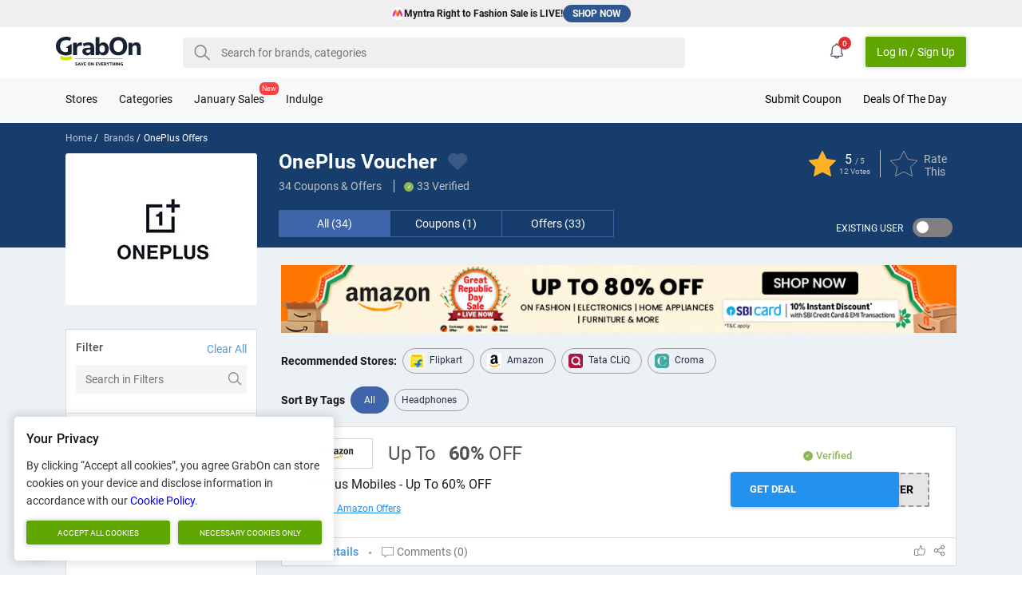

--- FILE ---
content_type: text/html; charset=UTF-8
request_url: https://www.grabon.in/oneplus-offers/
body_size: 57076
content:
<!DOCTYPE html><html lang="en-in"><head> <meta charset="utf-8"> <meta name="viewport" id="viewport" content="width=device-width,initial-scale=1.0,user-scalable=no"> <meta http-equiv="X-UA-Compatible" content="IE=edge"> <title>OnePlus Offers & Discount Codes On Smartphones Jan 2026</title> <meta name="description" content="OnePlus Offers Rs 2000 OFF On the Latest 8, 8 Pro and TVs. Apply the OnePlus Coupon Code Today To Get Discounts On One Plus Mobiles, TVs | Up to 50% OFF On OnePlus Accessories," /> <link rel="manifest" href="https://www.grabon.in/manifest.json" crossorigin="use-credentials"> <link href="https://cdn.grabon.in/" rel="dns-prefetch"> <link href="https://www.google-analytics.com" rel="preconnect"> <script async src="https://www.googletagmanager.com/gtag/js?id=G-E8PTKJ7M14"></script> <script> window.dataLayer = window.dataLayer || []; function gtag() { dataLayer.push(arguments); } gtag('js', new Date()); gtag('config', 'G-E8PTKJ7M14'); </script> <!-- Meta Pixel Code --> <script> !function(f,b,e,v,n,t,s) {if(f.fbq)return;n=f.fbq=function(){n.callMethod? n.callMethod.apply(n,arguments):n.queue.push(arguments)}; if(!f._fbq)f._fbq=n;n.push=n;n.loaded=!0;n.version='2.0'; n.queue=[];t=b.createElement(e);t.async=!0; t.src=v;s=b.getElementsByTagName(e)[0]; s.parentNode.insertBefore(t,s)}(window, document,'script', 'https://connect.facebook.net/en_US/fbevents.js'); fbq('init', '875019998369507'); fbq('track', 'PageView'); </script> <noscript><img height="1" width="1" style="display:none" src="https://www.facebook.com/tr?id=875019998369507&ev=PageView&noscript=1" /></noscript> <!-- End Meta Pixel Code --> <link rel="alternate" hreflang="en-IN" href="https://www.grabon.in/oneplus-offers/" /> <link rel="preload" as="script" href="https://www.googletagmanager.com/gtag/js?id=G-E8PTKJ7M14"> <link rel="preload" href="https://cdn.grabon.in/gograbon/v7/fonts/roboto-v20-latin-regular.woff2" type="font/woff2" as="font" crossorigin="anonymous"> <link rel="preload" href="https://cdn.grabon.in/gograbon/v7/fonts/roboto-v20-latin-500.woff2" type="font/woff2" as="font" crossorigin="anonymous"> <link rel="preload" href="https://cdn.grabon.in/gograbon/v7/fonts/roboto-v20-latin-700.woff2" type="font/woff2" as="font" crossorigin="anonymous"> <link rel="shortcut icon" type="image/x-icon" href="https://cdn.grabon.in/gograbon/favicon/grabon_favicon.ico"> <link rel="icon" sizes="16x16 32x32 64x64" href="https://cdn.grabon.in/gograbon/favicon/grabon_favicon.ico"> <link rel="icon" type="image/png" sizes="196x196" href="https://cdn.grabon.in/gograbon/favicon/grabon-favicon-196.png"> <link rel="icon" type="image/png" sizes="160x160" href="https://cdn.grabon.in/gograbon/favicon/grabon-favicon-160.png"> <link rel="icon" type="image/png" sizes="96x96" href="https://cdn.grabon.in/gograbon/favicon/grabon-favicon-96.png"> <link rel="icon" type="image/png" sizes="64x64" href="https://cdn.grabon.in/gograbon/favicon/grabon-favicon-64.png"> <link rel="icon" type="image/png" sizes="32x32" href="https://cdn.grabon.in/gograbon/favicon/grabon-favicon-32.png"> <link rel="icon" type="image/png" sizes="16x16" href="https://cdn.grabon.in/gograbon/favicon/grabon-favicon-16.png"> <link rel="apple-touch-icon-precomposed" href="https://cdn.grabon.in/gograbon/favicon/grabon-favicon-57.png"> <link rel="apple-touch-icon-precomposed" sizes="114x114" href="https://cdn.grabon.in/gograbon/favicon/grabon-favicon-114.png"> <link rel="apple-touch-icon-precomposed" sizes="72x72" href="https://cdn.grabon.in/gograbon/favicon/grabon-favicon-72.png"> <link rel="apple-touch-icon-precomposed" sizes="144x144" href="https://cdn.grabon.in/gograbon/favicon/grabon-favicon-144.png"> <link rel="apple-touch-icon-precomposed" sizes="60x60" href="https://cdn.grabon.in/gograbon/favicon/grabon-favicon-60.png"> <link rel="apple-touch-icon-precomposed" sizes="120x120" href="https://cdn.grabon.in/gograbon/favicon/grabon-favicon-120.png"> <link rel="apple-touch-icon-precomposed" sizes="76x76" href="https://cdn.grabon.in/gograbon/favicon/grabon-favicon-76.png"> <link rel="apple-touch-icon-precomposed" sizes="152x152" href="https://cdn.grabon.in/gograbon/favicon/grabon-favicon-152.png"> <link rel="apple-touch-icon-precomposed" sizes="180x180" href="https://cdn.grabon.in/gograbon/favicon/grabon-favicon-180.png"> <meta name="msapplication-TileColor" content="#FFFFFF"> <meta name="msapplication-TileImage" content="https://cdn.grabon.in/gograbon/favicon/grabon-favicon-144.png"> <meta name="msapplication-config" content="https://cdn.grabon.in/gograbon/images/favs/browserconfig.xml"> <meta name="p:domain_verify" content="f0e3ca393fddb295901304321835e77e"> <meta name="twitter:site" content="@GrabOnIn"> <meta name="twitter:creator" content="@GrabOnIn"> <meta name="twitter:card" content="summary_large_image" /> <meta name="robots" content="INDEX, FOLLOW"> <link rel="canonical" href="https://www.grabon.in/oneplus-offers/"> <meta name="twitter:player" content="https://www.youtube.com/user/GrabOnDeals" /> <meta name="twitter:title" content="OnePlus Offers & Discount Codes On Smartphones Jan 2026" /> <meta name="twitter:description" content="OnePlus Offers Rs 2000 OFF On the Latest 8, 8 Pro and TVs. Apply the OnePlus Coupon Code Today To Get Discounts On One Plus Mobiles, TVs | Up to 50% OFF On OnePlus Accessories," /> <meta name="twitter:image:src" content="https://cdn.grabon.in/gograbon/logo/GrabOn_OG_Image.jpg" /> <meta name="geo.placename" content="Madhapur, Hyderabad, Telangana, India"> <meta name="geo.position" content="17.4411480;78.3910690"> <meta name="geo.region" content="IN-Telangana"> <meta name="ICBM" content="17.4411480, 78.3910690"> <meta property="og:locale" content="en_IN"> <meta property="og:site_name" content="GrabOn"> <meta property="og:title" content="OnePlus Offers & Discount Codes On Smartphones Jan 2026"> <meta property="og:description" content="OnePlus Offers Rs 2000 OFF On the Latest 8, 8 Pro and TVs. Apply the OnePlus Coupon Code Today To Get Discounts On One Plus Mobiles, TVs | Up to 50% OFF On OnePlus Accessories,"> <meta property="og:type" content="Website"> <meta property="og:image" content="https://cdn.grabon.in/gograbon/logo/GrabOn_OG_Image.jpg"> <meta property="og:url" content="https://www.grabon.in/oneplus-offers/"> <meta name="linkbuxverifycode" content="32dc01246faccb7f5b3cad5016dd5033" /> <link rel="chrome-webstore-item" href="https://chrome.google.com/webstore/detail/grabon-save-on-everything/mfonodfllnhapmgdnenlhpfnionbnjbl"> <script type="application/ld+json"> { "@context": "http://schema.org", "@graph": [{ "@type": "WebPage", "url": "https://www.grabon.in/oneplus-offers/", "name": "OnePlus Offers & Discount Codes On Smartphones Jan 2026", "description": "OnePlus Offers Rs 2000 OFF On the Latest 8, 8 Pro and TVs. Apply the OnePlus Coupon Code Today To Get Discounts On One Plus Mobiles, TVs | Up to 50% OFF On OnePlus Accessories," },{ "@type":"BreadcrumbList", "@id":"https://www.grabon.in/oneplus-offers/#BreadcrumbList", "itemListElement":[ { "@type":"ListItem", "@id":"https://www.grabon.in/oneplus-offers/#Page1", "position":1, "item":{ "@type":"Thing", "@id":"https://www.grabon.in/oneplus-offers/#Iteam1", "url":"https://www.grabon.in/brands/", "name":"Brands" } } , { "@type":"ListItem", "@id":"https://www.grabon.in/oneplus-offers/#Page2", "position":2, "item":{ "@type":"Thing", "@id":"https://www.grabon.in/oneplus-offers/#Iteam2", "url":"https://www.grabon.in/oneplus-offers/", "name":"OnePlus Offers" } } ] }] } </script><style>/*!Pure v1.0.1Copyright 2013 Yahoo!Licensed under the BSD License.https://github.com/pure-css/pure/blob/master/LICENSE.md*//*!normalize.css v^3.0 | MIT License | git.io/normalizeCopyright (c) Nicolas Gallagher and Jonathan Neal*//*! normalize.css v3.0.3 | MIT License | github.com/necolas/normalize.css */html{font-family:sans-serif;-ms-text-size-adjust:100%;-webkit-text-size-adjust:100%}body{margin:0}article,aside,details,figcaption,figure,footer,header,hgroup,main,menu,nav,section,summary{display:block}audio,canvas,progress,video{display:inline-block;vertical-align:baseline}audio:not([controls]){display:none;height:0}[hidden],template{display:none}a{background-color:transparent}a:active,a:hover{outline:0}abbr[title]{border-bottom:1px dotted}b,strong{font-weight:700}dfn{font-style:italic}h1{font-size:2em;margin:.67em 0}mark{background:#ff0;color:#000}small{font-size:80%}sub,sup{font-size:75%;line-height:0;position:relative;vertical-align:baseline}sup{top:-.5em}sub{bottom:-.25em}img{border:0}svg:not(:root){overflow:hidden}figure{margin:1em 40px}hr{-webkit-box-sizing:content-box;box-sizing:content-box;height:0}pre{overflow:auto}code,kbd,pre,samp{font-family:monospace,monospace;font-size:1em}button,input,optgroup,select,textarea{color:inherit;font:inherit;margin:0}button{overflow:visible}button,select{text-transform:none}button,html input[type=button],input[type=reset],input[type=submit]{-webkit-appearance:button;cursor:pointer}button[disabled],html input[disabled]{cursor:default}button::-moz-focus-inner,input::-moz-focus-inner{border:0;padding:0}input{line-height:normal}input[type=checkbox],input[type=radio]{-webkit-box-sizing:border-box;box-sizing:border-box;padding:0}input[type=number]::-webkit-inner-spin-button,input[type=number]::-webkit-outer-spin-button{height:auto}input[type=search]{-webkit-appearance:textfield;-webkit-box-sizing:content-box;box-sizing:content-box}input[type=search]::-webkit-search-cancel-button,input[type=search]::-webkit-search-decoration{-webkit-appearance:none}fieldset{border:1px solid silver;margin:0 2px;padding:.35em .625em .75em}legend{border:0;padding:0}textarea{overflow:auto}optgroup{font-weight:700}table{border-collapse:collapse;border-spacing:0}td,th{padding:0}.hidden,[hidden]{display:none!important}.pure-img{max-width:100%;height:auto;display:block}.pure-g{letter-spacing:-.31em;text-rendering:optimizespeed;font-family:FreeSans,Arimo,"Droid Sans",Helvetica,Arial,sans-serif;display:-webkit-box;display:-webkit-flex;display:-ms-flexbox;display:flex;-webkit-box-orient:horizontal;-webkit-box-direction:normal;-webkit-flex-flow:row wrap;-ms-flex-flow:row wrap;flex-flow:row wrap;-webkit-align-content:flex-start;-ms-flex-line-pack:start;align-content:flex-start}@media all and (-ms-high-contrast:none),(-ms-high-contrast:active){table .pure-g{display:block}}.opera-only :-o-prefocus,.pure-g{word-spacing:-.43em}.pure-u{display:inline-block;zoom:1;letter-spacing:normal;word-spacing:normal;vertical-align:top;text-rendering:auto}.pure-g [class*=pure-u]{font-family:sans-serif}.pure-g{margin:0 -1em}.pure-g>div{padding:0 1em}.pure-button{display:inline-block;zoom:1;line-height:normal;white-space:nowrap;vertical-align:middle;text-align:center;cursor:pointer;-webkit-user-drag:none;-webkit-user-select:none;-moz-user-select:none;-ms-user-select:none;user-select:none;-webkit-box-sizing:border-box;box-sizing:border-box}.pure-button::-moz-focus-inner{padding:0;border:0}.pure-button-group{letter-spacing:-.31em;text-rendering:optimizespeed}.opera-only :-o-prefocus,.pure-button-group{word-spacing:-.43em}.pure-button-group .pure-button{letter-spacing:normal;word-spacing:normal;vertical-align:top;text-rendering:auto}.pure-button{font-family:inherit;font-size:100%;padding:.5em 1em;color:#444;color:rgba(0,0,0,.8);border:1px solid #999;border:none transparent;background-color:#e6e6e6;text-decoration:none;border-radius:2px}.pure-button-hover,.pure-button:focus,.pure-button:hover{background-image:-webkit-gradient(linear,left top,left bottom,from(transparent),color-stop(40%,rgba(0,0,0,.05)),to(rgba(0,0,0,.1)));background-image:-webkit-linear-gradient(transparent,rgba(0,0,0,.05) 40%,rgba(0,0,0,.1));background-image:linear-gradient(transparent,rgba(0,0,0,.05) 40%,rgba(0,0,0,.1))}.pure-button:focus{outline:0}.pure-button-active,.pure-button:active{-webkit-box-shadow:0 0 0 1px rgba(0,0,0,.15) inset,0 0 6px rgba(0,0,0,.2) inset;box-shadow:0 0 0 1px rgba(0,0,0,.15) inset,0 0 6px rgba(0,0,0,.2) inset;border-color:#000}.pure-button-disabled,.pure-button-disabled:active,.pure-button-disabled:focus,.pure-button-disabled:hover,.pure-button[disabled]{border:none;background-image:none;opacity:.4;cursor:not-allowed;-webkit-box-shadow:none;box-shadow:none;pointer-events:none}.pure-button-hidden{display:none}.pure-button-primary,.pure-button-selected,a.pure-button-primary,a.pure-button-selected{background-color:#60a600;color:#fff;border-radius:2px;height:38px}.pure-button-group .pure-button{margin:0;border-radius:0;border-right:1px solid #111;border-right:1px solid rgba(0,0,0,.2)}.pure-button-group .pure-button:first-child{border-top-left-radius:2px;border-bottom-left-radius:2px}.pure-button-group .pure-button:last-child{border-top-right-radius:2px;border-bottom-right-radius:2px;border-right:none}.pure-form input[type=color],.pure-form input[type=date],.pure-form input[type=datetime-local],.pure-form input[type=datetime],.pure-form input[type=email],.pure-form input[type=month],.pure-form input[type=number],.pure-form input[type=password],.pure-form input[type=search],.pure-form input[type=tel],.pure-form input[type=text],.pure-form input[type=time],.pure-form input[type=url],.pure-form input[type=week],.pure-form select,.pure-form textarea{padding:.5em .6em;display:inline-block;border:1px solid #ccc;box-shadow:none;border-radius:4px;vertical-align:middle;-webkit-box-sizing:border-box;box-sizing:border-box}.pure-form input:not([type]){padding:.5em .6em;display:inline-block;border:1px solid #ccc;-webkit-box-shadow:inset 0 1px 3px #ddd;box-shadow:inset 0 1px 3px #ddd;border-radius:4px;-webkit-box-sizing:border-box;box-sizing:border-box}.pure-form input[type=color]{padding:.2em .5em}.pure-form input[type=color]:focus,.pure-form input[type=date]:focus,.pure-form input[type=datetime-local]:focus,.pure-form input[type=datetime]:focus,.pure-form input[type=email]:focus,.pure-form input[type=month]:focus,.pure-form input[type=number]:focus,.pure-form input[type=password]:focus,.pure-form input[type=search]:focus,.pure-form input[type=tel]:focus,.pure-form input[type=text]:focus,.pure-form input[type=time]:focus,.pure-form input[type=url]:focus,.pure-form input[type=week]:focus,.pure-form select:focus,.pure-form textarea:focus{outline:0;border-color:#129fea}.pure-form input:not([type]):focus{outline:0;border-color:#129fea}.pure-form input[type=checkbox]:focus,.pure-form input[type=file]:focus,.pure-form input[type=radio]:focus{outline:thin solid #129fea;outline:1px auto #129fea}.pure-form .pure-checkbox,.pure-form .pure-radio{margin:.5em 0;display:block}.pure-form input[type=color][disabled],.pure-form input[type=date][disabled],.pure-form input[type=datetime-local][disabled],.pure-form input[type=datetime][disabled],.pure-form input[type=email][disabled],.pure-form input[type=month][disabled],.pure-form input[type=number][disabled],.pure-form input[type=password][disabled],.pure-form input[type=search][disabled],.pure-form input[type=tel][disabled],.pure-form input[type=text][disabled],.pure-form input[type=time][disabled],.pure-form input[type=url][disabled],.pure-form input[type=week][disabled],.pure-form select[disabled],.pure-form textarea[disabled]{cursor:not-allowed;background-color:#eaeded;color:#cad2d3}.pure-form input:not([type])[disabled]{cursor:not-allowed;background-color:#eaeded;color:#cad2d3}.pure-form input[readonly],.pure-form select[readonly],.pure-form textarea[readonly]{background-color:#eee;color:#777;border-color:#ccc}.pure-form input:focus:invalid,.pure-form select:focus:invalid,.pure-form textarea:focus:invalid{color:#b94a48;border-color:#e9322d}.pure-form input[type=checkbox]:focus:invalid:focus,.pure-form input[type=file]:focus:invalid:focus,.pure-form input[type=radio]:focus:invalid:focus{outline-color:#e9322d}.pure-form select{height:2.25em;border:1px solid #ccc;background-color:#fff}.pure-form select[multiple]{height:auto}.pure-form label{margin:.5em 0 .2em}.pure-form fieldset{margin:0;padding:.35em 0 .75em;border:0}.pure-form legend{display:block;width:100%;padding:.3em 0;margin-bottom:.3em;color:#333;border-bottom:1px solid #e5e5e5}.pure-form-stacked input[type=color],.pure-form-stacked input[type=date],.pure-form-stacked input[type=datetime-local],.pure-form-stacked input[type=datetime],.pure-form-stacked input[type=email],.pure-form-stacked input[type=file],.pure-form-stacked input[type=month],.pure-form-stacked input[type=number],.pure-form-stacked input[type=password],.pure-form-stacked input[type=search],.pure-form-stacked input[type=tel],.pure-form-stacked input[type=text],.pure-form-stacked input[type=time],.pure-form-stacked input[type=url],.pure-form-stacked input[type=week],.pure-form-stacked label,.pure-form-stacked select,.pure-form-stacked textarea{display:block;margin:.25em 0}.pure-form-stacked input:not([type]){display:block;margin:.25em 0}.pure-form-aligned .pure-help-inline,.pure-form-aligned input,.pure-form-aligned select,.pure-form-aligned textarea,.pure-form-message-inline{display:inline-block;vertical-align:middle}.pure-form-aligned textarea{vertical-align:top}.pure-form-aligned .pure-control-group{margin-bottom:.5em}.pure-form-aligned .pure-control-group label{text-align:right;display:inline-block;vertical-align:middle;width:10em;margin:0 1em 0 0}.pure-form-aligned .pure-controls{margin:1.5em 0 0 11em}.pure-form .pure-input-rounded,.pure-form input.pure-input-rounded{border-radius:2em;padding:.5em 1em}.pure-form .pure-group fieldset{margin-bottom:10px}.pure-form .pure-group input,.pure-form .pure-group textarea{display:block;padding:10px;margin:0 0 -1px;border-radius:0;position:relative;top:-1px}.pure-form .pure-group input:focus,.pure-form .pure-group textarea:focus{z-index:3}.pure-form .pure-group input:first-child,.pure-form .pure-group textarea:first-child{top:1px;border-radius:4px 4px 0 0;margin:0}.pure-form .pure-group input:first-child:last-child,.pure-form .pure-group textarea:first-child:last-child{top:1px;border-radius:4px;margin:0}.pure-form .pure-group input:last-child,.pure-form .pure-group textarea:last-child{top:-2px;border-radius:0 0 4px 4px;margin:0}.pure-form .pure-group button{margin:.35em 0}.pure-form .pure-input-1{width:100%}.pure-form .pure-input-3-4{width:75%}.pure-form .pure-input-2-3{width:66%}.pure-form .pure-input-1-2{width:50%}.pure-form .pure-input-1-3{width:33%}.pure-form .pure-input-1-4{width:25%}.pure-form .pure-help-inline,.pure-form-message-inline{display:inline-block;padding-left:.3em;color:#666;vertical-align:middle;font-size:.875em}.pure-form-message{display:block;color:#666;font-size:.875em}@media only screen and (max-width:480px){.pure-form button[type=submit]{margin:.7em 0 0}.pure-form input:not([type]),.pure-form input[type=color],.pure-form input[type=date],.pure-form input[type=datetime-local],.pure-form input[type=datetime],.pure-form input[type=email],.pure-form input[type=month],.pure-form input[type=number],.pure-form input[type=password],.pure-form input[type=search],.pure-form input[type=tel],.pure-form input[type=text],.pure-form input[type=time],.pure-form input[type=url],.pure-form input[type=week],.pure-form label{margin-bottom:.3em;display:block}.pure-group input:not([type]),.pure-group input[type=color],.pure-group input[type=date],.pure-group input[type=datetime-local],.pure-group input[type=datetime],.pure-group input[type=email],.pure-group input[type=month],.pure-group input[type=number],.pure-group input[type=password],.pure-group input[type=search],.pure-group input[type=tel],.pure-group input[type=text],.pure-group input[type=time],.pure-group input[type=url],.pure-group input[type=week]{margin-bottom:0}.pure-form-aligned .pure-control-group label{margin-bottom:.3em;text-align:left;display:block;width:100%}.pure-form-aligned .pure-controls{margin:1.5em 0 0 0}.pure-form .pure-help-inline,.pure-form-message,.pure-form-message-inline{display:block;font-size:.75em;padding:.2em 0 .8em}}.hide{display:none!important}@font-face{font-family:Roboto;font-style:normal;font-weight:400;font-display:swap;src:url(https://cdn.grabon.in/gograbon/v7/fonts/roboto-v20-latin-regular.eot);src:local("Roboto"),local("Roboto Regular"),local("Roboto-Regular"),url(https://cdn.grabon.in/gograbon/v7/fonts/roboto-v20-latin-regular.eot?#iefix) format("embedded-opentype"),url(https://cdn.grabon.in/gograbon/v7/fonts/roboto-v20-latin-regular.woff2) format("woff2"),url(https://cdn.grabon.in/gograbon/v7/fonts/roboto-v20-latin-regular.woff) format("woff"),url(https://cdn.grabon.in/gograbon/v7/fonts/roboto-v20-latin-regular.ttf) format("truetype"),url(https://cdn.grabon.in/gograbon/v7/fonts/roboto-v20-latin-regular.svg#Roboto) format("svg")}@font-face{font-family:Roboto;font-style:normal;font-weight:500;font-display:swap;src:url(https://cdn.grabon.in/gograbon/v7/fonts/roboto-v20-latin-500.eot);src:local("Roboto Medium"),local("Roboto-Medium"),url(https://cdn.grabon.in/gograbon/v7/fonts/roboto-v20-latin-500.eot?#iefix) format("embedded-opentype"),url(https://cdn.grabon.in/gograbon/v7/fonts/roboto-v20-latin-500.woff2) format("woff2"),url(https://cdn.grabon.in/gograbon/v7/fonts/roboto-v20-latin-500.woff) format("woff"),url(https://cdn.grabon.in/gograbon/v7/fonts/roboto-v20-latin-500.ttf) format("truetype"),url(https://cdn.grabon.in/gograbon/v7/fonts/roboto-v20-latin-500.svg#Roboto) format("svg")}@font-face{font-family:Roboto;font-style:normal;font-weight:700;font-display:swap;src:url(https://cdn.grabon.in/gograbon/v7/fonts/roboto-v20-latin-700.eot);src:local("Roboto Bold"),local("Roboto-Bold"),url(https://cdn.grabon.in/gograbon/v7/fonts/roboto-v20-latin-700.eot?#iefix) format("embedded-opentype"),url(https://cdn.grabon.in/gograbon/v7/fonts/roboto-v20-latin-700.woff2) format("woff2"),url(https://cdn.grabon.in/gograbon/v7/fonts/roboto-v20-latin-700.woff) format("woff"),url(https://cdn.grabon.in/gograbon/v7/fonts/roboto-v20-latin-700.ttf) format("truetype"),url(https://cdn.grabon.in/gograbon/v7/fonts/roboto-v20-latin-700.svg#Roboto) format("svg")}body{font-family:Roboto,Arial,Calibiri,sans-serif;color:#16171a;font-size:14px;padding-top:60px;overflow-x:hidden;scroll-padding:0}body,div,h1,h2,h3,h4,h5,h6,section{box-sizing:border-box}ul{padding:0;margin:0}a{text-decoration:none}input:focus{outline:0}.show-backtotop .go-backToTop{opacity:1;visibility:visible}.go-backToTop{position:fixed;right:0;top:50%;opacity:0;color:#fff;z-index:98;cursor:pointer;font-size:12px;line-height:40px;margin:-25px 0 0;visibility:hidden;text-align:center;background-color:#5eaef5;text-transform:capitalize;box-shadow:0 3px 10px rgba(0,0,0,.5);-webkit-box-shadow:0 3px 10px rgba(0,0,0,.5);-moz-box-shadow:0 3px 10px rgba(0,0,0,.5);width:40px;height:40px;transition:.5s;-webkit-transition:.5s;-moz-transition:.5s}.go-backToTop>svg{position:absolute;left:0;right:0;top:50%;fill:#fff;width:20px;margin:-10px auto 0;transform:rotate(-90deg)}.pure-button::-moz-focus-inner{padding:0;border:0}.ner-0{color:#85144b}.ner-1{color:#f012be}.ner-2{color:#85144b}.ner-3{color:#f012be}.ner-4{color:#f012be}.ner-5{color:#f012be}.ner-6{color:#f012be}.ner-7{color:#f012be}.ner-8{color:#f012be}.ner-9{color:#f012be}.ner-10{color:#ff851b}.ner-11{color:#11a161}.ner-12{color:#11a161}.ner-13{color:#11a161}.ner-14{color:#ff4136}.ner-15{color:#ff4136}.ner-16{color:#b10dc9}.go-dExt>h2,.go-dExt>h3,.go-dExt>h4,.go-extTitle{font-size:18px;margin:0 auto 16px;letter-spacing:.2px}.go-dExt>p{font-size:14px;line-height:20px;margin:0 auto 16px;letter-spacing:.2px}.go-dExt>img{max-width:90%}.go-extTab>h2,.go-extTab>p{font-size:14px;line-height:20px;margin:0 auto 12px}.go-extTab>.table-responsive,.go-extTab>ol,.go-extTab>ul{font-size:14px;line-height:20px}.go-extTab>ol,.go-extTab>ul{padding-left:16px}.go-extTab>h2,.go-extTab>p{font-size:14px;line-height:20px;margin:0 auto 12px}.go-extTab>.table-responsive,.go-extTab>ol,.go-extTab>ul{font-size:14px;line-height:20px}.go-extTab img{max-width:100%;width:auto;height:auto}table{border-collapse:collapse;border-spacing:0}.table{width:100%;max-width:100%}.table-bordered,.table-bordered>tbody>tr>td,.table-bordered>tbody>tr>th,.table-bordered>tfoot>tr>td,.table-bordered>tfoot>tr>th,.table-bordered>thead>tr>td,.table-bordered>thead>tr>th{border:1px solid #ddd}.table>tbody>tr>td,.table>tbody>tr>th,.table>tfoot>tr>td,.table>tfoot>tr>th,.table>thead>tr>td,.table>thead>tr>th{padding:8px;vertical-align:middle;line-height:18px}th{text-align:left}.table-responsive{overflow-x:auto;min-height:.01%;margin:12px auto}.gcb-det{line-height:1.4}.gcb-det>b{display:block;color:#373737;line-height:20px;margin:12px auto;text-transform:capitalize}.gcb-det>ol,.gcb-det>ul{position:relative;line-height:22px;padding-left:16px;letter-spacing:.2px}.gcb-det>ol>li>ul,.gcb-det>ul>li>ul{padding-left:28px}.gcb-det>ol>li>ol,.gcb-det>ul>li>ol{padding-left:28px}.gcb-det>ol.go-disc{list-style-type:disc}.gc-box .gcb-det>ul.circle{list-style-type:circle;list-style:circle;padding-left:40px}.gc-box .gcb-det>ul.circle>li{padding:4px 0;display:list-item!important}.flickity-page-dots .dot{background:#8db654}.galert{display:none;position:fixed;bottom:18px;left:18px;z-index:1200;box-shadow:0 0 11px 5px rgba(0,0,0,.07);padding:12px;width:260px}.galert>img{display:inline-block;max-width:80px;vertical-align:middle}.galert>p{display:inline-block;vertical-align:middle;width:calc(100% - 90px);margin:0;margin-left:12px}.galert>p>a{display:block}.galert #gClose{position:absolute;right:6px;top:6px;display:inline-block;cursor:pointer;width:13px;height:13px}.galert.shwalert{display:block;background:#fff}.go-BBanner{position:fixed;bottom:0;height:50px;width:100%;z-index:100}.go-BBanner>.container{padding:0}.go-BBanner .go-BBannerCon,.go-BBanner .go-Bpresented{position:relative}.go-BBanner .go-BBannerCon img{width:unset;margin-top:-30px}.go-BBanner .go-BBannerCon h4{color:#fff;display:none;font-size:12px;text-overflow:ellipsis;text-align:center;width:calc(100% - 214px);width:-webkit-calc(100% - 214px);width:-moz-calc(100% - 214px);position:absolute;line-height:18px;top:50%;margin:-10px auto 0;padding:0 12px;max-height:36px;overflow:hidden}.go-BBanner .go-Bpresented{margin-left:0;width:90px;height:50px;vertical-align:top;display:inline-block;max-width:125px;box-sizing:border-box;background:0 0!important}.go-BBanner .go-Bpresented img{display:block;max-width:90px;position:absolute;top:50%;margin:-18px auto 0;width:125px;vertical-align:bottom}.go-BBanner .go-BBannerCon a:not(.go-Bpresented){border-radius:4px;position:absolute;top:50%;margin:-18px auto 0;right:6px;min-width:120px;padding:8px 12px;text-align:center;cursor:pointer;box-sizing:border-box}.go-BBanner .go-closeBBanner{position:fixed;bottom:50px;right:6px;z-index:9;width:42px;height:36px;cursor:pointer;text-align:center;line-height:44px;background-color:#3b5998;color:#fff;font-size:28px;border-top-left-radius:6px;border-top-right-radius:6px}.go-BBanner .go-closeBBanner svg{fill:#fff;opacity:80%}.open-modal{overflow:hidden}.open-modal .modal{top:0;visibility:visible;opacity:1}.modal{position:fixed;width:100vw;top:-10px;left:0;background:#fff;z-index:3000;height:100vh;overflow-y:auto;transition:all .3s ease;visibility:hidden;opacity:0}.modal .loginbtm{background:#8db654;color:#fff;position:absolute;bottom:0;padding:16px;text-align:center;line-height:1.4;width:100%}.modal .loginbtm>span{display:block}.modal #closeModal{position:absolute;right:12px;top:12px;z-index:2;cursor:pointer}.modal #closeModal #Pathlog{fill:#fff}.modal .modal-login .ml-left{background-color:#071938;padding:24px 24px 0}.modal .modal-login .ml-left>p{padding-top:16px;color:#fff;margin-top:0;text-align:center;font-size:18px;font-weight:700;text-transform:capitalize}.modal .modal-login .ml-left>p small{display:block;font-size:12px;font-weight:300;margin-top:12px;opacity:.8}.modal .modal-login .mlimg{width:100%;max-width:240px;margin:0 auto}.modal .modal-login .mlimg img{max-width:100%}.modal .modal-login .ml-right{position:relative;overflow:hidden}.modal .modal-login .ml-right .loginWith{margin-top:22px;padding:24px}.modal .modal-login .ml-right .loginWith>p{font-weight:700;font-size:22px;color:#2f3843;text-align:center}.modal .modal-login .ml-right .loginWith>a{text-align:center;color:#212121;display:block;border-radius:3px;text-transform:capitalize;border:solid 1px #101726;line-height:25px;padding:10px 24px;text-transform:capitalize}.modal .modal-login .ml-right .loginWith>a .gi{float:left;position:relative;top:-3px}.modal .modal-login .ml-right .loginWith>a .gi>svg{width:20px;height:20px;vertical-align:middle}.modal .modal-login .ml-right .loginWith a.fb{color:#fff;background:#3a5996;border:solid 1px #3a5996;margin-bottom:28px}.list-inline,.list-unstyled{list-style:none}.list-inline>li{display:inline-block}.container{width:100%;margin:0 auto;padding:0 12px;box-sizing:border-box}input[type=checkbox],input[type=radio]{box-sizing:border-box;padding:0}.pure-radio{position:relative}.checkbox,.radio{position:absolute;z-index:1;opacity:0;width:100%;cursor:pointer}.checkbox+label,.radio+div,.radio+span{position:relative;margin-bottom:0;display:inline-block;box-sizing:border-box;padding-left:22px}.radio+div,.radio+span{padding-left:28px;line-height:20px;cursor:pointer}.radio+div:before,.radio+span:before{content:"";transition:all .15s ease-in-out;position:absolute;width:20px;height:20px;border:1px solid transparent;border-radius:50%;background-color:#dee2e6;pointer-events:none;-webkit-user-select:none;-moz-user-select:none;-ms-user-select:none;user-select:none;left:0;box-sizing:border-box}.radio+div:after,.radio+span:after{transition:background-color .15s ease-in-out;content:"";position:absolute;width:12px;height:12px;border-radius:50%;left:4px;top:4px}.radio:checked+div:before,.radio:checked+span:before{border-color:#d2e600;background:0 0}.radio:checked+div:after,.radio:checked+span:after{background:#d2e600}.checkbox+label:before{transition:background-color .15s ease-in-out,border-color .15s ease-in-out,box-shadow .15s ease-in-out;position:absolute;top:1px;left:0;display:block;width:15px;height:15px;pointer-events:none;content:"";-webkit-user-select:none;-moz-user-select:none;-ms-user-select:none;user-select:none;background-color:#dee2e6;border-radius:2px}.checkbox+label:after{position:absolute;top:1px;left:-10px;display:block;width:15px;height:15px;content:"";background-repeat:no-repeat;background-position:center center;background-size:50% 50%;transition:all .2s ease}.checkbox:checked~label::before{background-color:#007bff}.checkbox:checked+label:after{background-image:url("data:image/svg+xml;charset=utf8,%3Csvg xmlns='http://www.w3.org/2000/svg' viewBox='0 0 8 8'%3E%3Cpath fill='%23fff' d='M6.564.75l-3.59 3.612-1.538-1.55L0 4.26 2.974 7.25 8 2.193z'/%3E%3C/svg%3E");left:0}.visible-lg{display:none!important}.g-bread{margin-bottom:8px}.g-bread a{color:#2491ef}.g-bread a:hover{opacity:1;text-decoration:underline}.g-bread li{color:#515151}.g-bread li+li:before{content:"/";margin-right:4px}.rupee:before{content:"\20b9"}.gh-line{position:relative}.gh-line:after{content:"";background-color:#8db654;width:80px;display:block;height:4px;margin-top:6px}@keyframes shake{0%{transform:translateX(0)}25%{transform:translateX(6px)}50%{transform:translateX(0)}47%{transform:translateX(-6px)}100%{transform:translateX(0)}}.go-input-error{animation:shake .3s linear;border:1px solid #e26262!important}header{position:fixed;width:100%;top:0;box-shadow:0 1px 4px 0 rgba(0,0,0,.12);height:60px;padding:0 8px;box-sizing:border-box;z-index:999;background:#fff}.impression{position:absolute;z-index:-1}#gBurger{cursor:pointer;width:44px;padding:10px;display:inline-block;vertical-align:top;height:60px;position:absolute;top:0;left:0;padding-top:22px;padding-left:12px}#gBurger>span{width:22px;height:2px;border-radius:10px;background-color:#515151;display:block;margin-bottom:4px}.top-header-banner{display:flex;gap:16px;background:#efefef;text-align:center;margin:0;padding:6px;align-items:center;justify-content:center}.top-header-banner .header-banner-image{width:16px;height:16px}.top-header-banner span{font-size:12px;font-weight:700;color:#16171a;overflow:hidden;text-overflow:ellipsis}.top-header-banner .tophBtn{display:flex;align-items:center;justify-content:center;gap:6px;padding:4px 12px;color:#fff;border-radius:24px;border:none;background:#28538f;text-transform:uppercase;font-size:12px;-webkit-animation:blink-1 1.5s infinite both;animation:blink-1 1.5s infinite both}.g-top{padding:12px 0}a.g-special-mobile{margin-left:20px}a.g-special-mobile img{height:40px;width:100px;vertical-align:middle}.go-logo{display:inline-block;position:relative;vertical-align:middle;margin-left:44px}#gSearchInput{height:38px;border-radius:4px;background-color:#efefef;border:none}.g-calendar{position:absolute;top:0;right:50px;height:60px;display:flex;align-items:center}.g-calendar img{position:relative;width:36px;height:36px}.g-search{position:absolute;top:0;right:0}.g-search>span{width:50px;height:60px;display:inline-block;text-align:center;line-height:74px}.g-search>span>svg{height:20px;width:24px}.g-body.open{overflow:hidden}.g-login-btn{display:inline-block;vertical-align:top;position:relative}.g-login-btn{margin-left:18px;box-shadow:0 0 6px 0 rgba(0,0,0,.23)}.gprof{display:inline-block;margin-left:18px;cursor:pointer;display:none}.gprof>span{display:inline-block;vertical-align:middle;width:36px;height:36px;border-radius:50%;overflow:hidden}.gprof>span>img{width:100%}.gprof>p{display:inline-block;vertical-align:middle;width:60px;white-space:nowrap;text-overflow:ellipsis;overflow:hidden;margin-left:8px}.gprof:hover+.gprof-dropdown{visibility:visible;opacity:1;top:46px}.gprof-dropdown{top:32px;position:absolute;min-width:160px;right:0;background:#ecf1f7;opacity:0;visibility:hidden;box-shadow:0 6px 12px rgba(0,0,0,.175);-webkit-box-shadow:0 6px 12px rgba(0,0,0,.175);transition:all .3s ease-in-out;z-index:120}.gprof-dropdown>a{color:#333;padding:10px 20px;display:block;text-transform:capitalize}.gprof-dropdown:hover{opacity:1;visibility:visible;top:46px}#gMenuMob{padding:0}.g-nav-menu{position:fixed;top:0;width:70vw;left:-70vw;height:100%;background:#fff;transition:all .2s;z-index:999;overflow-y:auto;overflow-x:hidden}#gBody.open .g-nav-menu{transform:translateX(70vw)}#overlay{background-color:rgba(0,0,0,.6);width:100%;height:100%;position:fixed;top:0;left:0;z-index:100;display:none}#gBody.f-open #overlay,#gBody.open #overlay{display:block}.g-login-m{height:156px;background-image:linear-gradient(179deg,#417ad2 -16%,#284878 99%);padding:18px 8px;box-sizing:border-box}.g-loggedout{display:block}.g-loggedin{display:none;color:#fff}.g-loggedin .picwrap{width:60px;height:60px;vertical-align:middle;margin:0 auto;overflow:hidden;border-radius:50%;margin-bottom:8px}.g-loggedin .picwrap>img{width:100%}.g-loggedin>p{text-align:center;margin-top:0;margin-bottom:4px}.g-loggedin>p>a{color:#fff;text-decoration:underline;margin:auto 15px}.g-loggedin>p.name{font-size:15px;font-weight:700}.g-login-icon,.g-login-text{display:inline-block;vertical-align:middle;width:48%;text-align:center}.g-login-text{color:#fff;font-size:12px;text-align:center;font-weight:300}.g-login-text>a{color:#fff;text-decoration:underline;font-size:14px;font-weight:400}.g-login-icon>img{width:106px;height:113px}.g-nav-menu .g-dropdown{position:fixed;top:0;width:70vw;height:100%;background:#fff;opacity:0;z-index:999;transform:translateX(-70vw);-webkit-transform:translateX(-70vw);-moz-transform:translateX(-70vw);transition:all .3s ease;-webkit-transition:all .3s ease;-webkit-transition:-webkit-transform .3s ease;-moz-transition:all .3s ease;will-change:transform}.g-dropdown>li.g-submenu-title,.g-dropdown>li>a{padding:16px 12px;display:block;position:relative}.g-dropdown>li.g-submenu-title{padding:0 12px;border-bottom:1px solid #ccc;-moz-user-select:none;-ms-user-select:none;-khtml-user-select:none;-webkit-user-select:none;-webkit-touch-callout:none}.g-dropdown>li.g-submenu-title .g-sub-head{padding:20px 0;display:block}.g-dropdown>li.g-submenu-title .g-sub-head .mpluss{font-size:20px;top:17px;position:absolute;right:12px;width:30px;height:30px;line-height:30px;text-align:center;font-size:18px}.g-dropdown>li.g-submenu-title .g-sub-head .mpluss>svg{width:16px;height:16px}.g-dropdown .g-viewall a{color:#60a600!important}.g-dropdown .g-viewall a:after{content:"\25b8";padding-left:5px;padding-right:12px}.g-dropdown>li.g-submenu-title>ul{max-height:0;opacity:0;transition:all .3s ease;position:relative;overflow:hidden}.g-viewall a{padding:20px 12px!important}.other .g-dropdown>li.g-submenu-title>ul{max-height:56px;opacity:1;transition:all .3s ease}.other .g-dropdown>li.g-submenu-title>ul.open{max-height:1000px}.other .g-dropdown>li.g-submenu-title:after{display:none}.other li.g-subc-head{padding:8px 0;position:relative}.other li.g-subc-head .mplus{top:17px;position:absolute;right:0;width:30px;height:30px;line-height:30px;text-align:center;cursor:pointer;font-size:18px}.other li.g-subc-head .mplus>svg{width:16px;height:16px}.g-dropdown>li.g-submenu-title>ul>li>a{padding:12px 0;display:block}.g-dropdown>li.g-submenu-title>ul a{color:#16171a}.g-viewall>a{color:#60a600}.g-nav-m-right a,.g-nav-menu .g-dropdown a{color:#16171a}.g-nav-m-left{padding:0 12px}.g-nav-m-left .store{margin:0 -12px;border-bottom:1px solid #cfcfcf;padding:20px 12px;padding-right:24px}.g-nav-m-left .other{margin:0 -12px;padding:20px 12px;padding-right:24px;border-bottom:1px solid #cfcfcf}.g-nav-m-left .idu a{padding:2px 0;display:block;position:relative}.g-nav-m-left .idu a:after{content:"New";position:absolute;top:50%;color:#fff;width:22px;height:15px;left:56px;font-size:8px;line-height:15px;text-align:center;margin:-7.5px auto 0;background-color:#2b4f8c}.g-nav-m-left.open+.g-nav-m-right{visibility:hidden;opacity:0}.g-nav-m-right{border-top:1px solid #cfcfcf;padding:12px}.g-nav-m-right .lgout svg{display:inline-block;vertical-align:sub;margin-left:10px;position:relative;top:-2px}.g-dropdown>li.g-submenu-title.open>ul{height:auto;max-height:700px;opacity:1}.g-nav-m-left>li,.g-nav-m-right>li{padding:16px 0;padding-right:12px}.g-nav-m-left>li>a{color:#16171a;display:inline-block;width:100%;height:100%}.g-calendar-nav{position:relative}.g-calendar-nav::after{display:flex;width:16px;height:12px;content:"New";position:absolute;top:6px;right:-18px;background-color:#ff4040;color:#fff;font-size:9px;text-align:center;padding:2px 4px;border-radius:6px;align-items:center;justify-content:center}@media only screen and (max-width:1023px){.g-calendar-nav::after{top:0}}.g-nav-main{position:relative;display:block}.g-nav-main.open+.g-dropdown{opacity:1;transform:translateX(-12px);-webkit-transform:translateX(-12px);-moz-transform:translateX(-12px)}.g-nav-main:after{content:"\25b8";position:absolute;right:0}.g-nav-back{display:block;padding:16px;border-bottom:1px solid #ccc;color:#525252;font-size:16px;cursor:pointer;-webkit-tap-highlight-color:transparent}.g-nav-back:before{content:"";background-image:url(https://cdn.grabon.in/gograbon/v7/img/left-arrow.svg);background-repeat:no-repeat;margin-right:6px;width:16px;height:12px;display:inline-block;background-size:contain}.g-nav-deal>svg{display:inline-block;margin-left:8px;position:relative;top:3px}.g-search-open{position:fixed;top:0;right:0;background:#fff;width:100vw;transform:translateX(110vw);height:100vh;margin:0 auto;opacity:0;visibility:hidden;transition:all .5s ease;box-sizing:border-box;z-index:999;overflow-y:auto;padding:0 0 56px}.open-search .g-search-open{transform:translateX(0);visibility:visible;opacity:1}.open-search{overflow:hidden}.g-notify{display:inline-block;position:absolute;right:54px;top:17px}.g-notify #gMNotify{display:block;height:36px;line-height:40px;width:35px;text-align:center;position:relative}.g-notify #gMNotify>svg{height:19px}.g-notify #gMNotify>span{font-weight:500;color:#fff;font-size:10px;width:16px;height:16px;text-align:center;background-color:#de2e2e;display:block;position:absolute;top:0;right:0;border-radius:50%;line-height:17px}#gNotifyC{position:fixed;right:0;width:100vw;height:100vh;overflow:auto;background:#f5f5f8;top:0;transform:translateX(110vw);transition:all .3s ease}#gNotifyC>p{height:52px;background-color:#fff;text-align:center;color:#575757;font-weight:700;margin:0 0 12px;line-height:52px;letter-spacing:.6px;position:relative}#gNotifyC>ul li a{color:#383d4e;line-height:1.5;padding:12px;display:block;background:#fff;margin-bottom:8px}#gNotifyC>ul li a div,#gNotifyC>ul li a span{display:inline-block;vertical-align:top;box-sizing:border-box}#gNotifyC>ul li a span{width:100px;height:100px;overflow:hidden}#gNotifyC>ul li a span>img{width:100px;height:100px}#gNotifyC>ul li a div{width:calc(100% - 120px);margin-left:12px}#gNotifyC>ul li a div time{color:#b0b0b0;font-size:10px}#gNotifyC>ul li a.unread{background:#eef3f6}#gNotifyC #closeNotify{position:absolute;left:0;width:50px;height:50px;display:inline-block;line-height:56px}#gNotifyC.show{transform:translateX(0)}#gSearchInputBox{width:100%;border:none;border-bottom:1px solid #a1a1a2;margin-top:28px;border-radius:0}#gSearchInputBox::placeholder{color:#999;opacity:1}#gSearchInputBox:-ms-input-placeholder{color:#999}#gSearchInputBox::-ms-input-placeholder{color:#999}#gSearchClose{position:relative;right:0;top:12px;width:18px;text-align:right;height:20px;float:right;cursor:pointer}#gSearchClose :hover{cursor:pointer}#gSearchClose>svg{width:80%;height:80%}.g-search-trending{margin-top:24px}.g-search-trending>p{font-weight:500;position:relative}.g-search-trending>p:after{content:"";background-color:#8db654;width:70px;height:3px;display:block;margin-top:8px}.g-search-trending ul>li{display:inline-block;background-color:#ebebeb;border-radius:20px;margin:0 2px;margin-bottom:10px;overflow:hidden}.g-search-trending ul>li a{font-size:12px;padding:8px 16px;display:block;color:#545454;transition:all .3s ease}.g-search-trending ul>li a:hover{background:#60a600;color:#fff}.g-search-hottest{margin-top:24px;border-top:1px solid #dcdcdc;padding-top:16px}.g-search-hottest>p{font-weight:500;position:relative}.g-search-hottest>p:after{content:"";background-color:#8db654;width:70px;height:3px;display:block;margin-top:8px}.g-search-hottest .g-s-hotcoupon{position:relative;display:block;box-shadow:0 1px 4px 0 rgba(0,0,0,.09);border:solid 1px #d6d8da;border-radius:6px;padding:4px 14px;box-sizing:border-box;margin-bottom:12px}.g-search-hottest .g-s-hotcoupon img{display:inline-block;vertical-align:middle}.g-search-hottest .g-s-hotcoupon .g-sh-title{display:inline-block;vertical-align:middle;margin-left:16px;color:#515151;margin:16px}.g-search-hottest .g-s-hotcoupon:after{position:absolute;content:"";right:16px;color:#fff;top:20px;background:#2491ef;width:18px;height:18px;border-radius:50%;text-align:center;display:inline-block;line-height:15px;background-repeat:no-repeat;background-image:url(https://cdn.grabon.in/gograbon/v7/img/right-arrow-white.svg);vertical-align:middle;background-size:29%;background-position:center}.search-result{display:none;margin:32px 0}.search-result .sr-store{position:relative}.search-result .sr-store>strong{font-size:12px;color:#575757;width:165px;display:inline-block}.search-result .sr-store>a{float:right;color:#1a8ef2;text-decoration:underline}.search-result .sr-store ul{margin-top:12px}.search-result .sr-store ul li{margin-bottom:8px}.search-result .sr-store ul li a{border-radius:3px;box-shadow:0 1px 4px 0 rgba(0,0,0,.09);border:solid 1px #d6d8da;background-color:#fff;display:block;padding:4px}.search-result .sr-store ul li a>img{display:inline-block;max-height:38px;vertical-align:middle;height:40px;width:100px;object-fit:cover}.search-result .sr-store ul li a>p{font-size:12px;float:right;margin-right:10px;color:#b2b2b2;max-width:150px}.search-result .sr-store ul li a>p>span+span{border-left:1px solid #b2b2b2;margin-left:6px;padding-left:6px}.search-result .sr-banks{position:relative;margin-top:24px;padding-top:16px;border-top:solid 1px #dcdcdc}.search-result .sr-banks>strong{font-size:12px;color:#575757;width:165px;display:inline-block}.search-result .sr-banks>a{float:right;color:#1a8ef2;text-decoration:underline}.search-result .sr-banks>ul li{margin-top:12px}.search-result .sr-banks>ul li a{border-radius:3px;box-shadow:0 1px 4px 0 rgba(0,0,0,.09);border:solid 1px #d6d8da;background-color:#fff;color:#000;margin-bottom:8px;padding:12px;display:block;box-sizing:border-box}.search-result .sr-banks>ul li+li{margin-left:8px}.search-result .sr-giftcard{position:relative;margin-top:24px;padding-top:16px;border-top:solid 1px #dcdcdc}.search-result .sr-giftcard>strong{font-size:12px;color:#575757;width:165px;display:inline-block}.search-result .sr-giftcard>a{float:right;color:#1a8ef2;text-decoration:underline}.search-result .sr-giftcard>ul{margin-top:12px}.search-result .sr-giftcard>ul li a{border-radius:3px;box-shadow:0 1px 4px 0 rgba(0,0,0,.09);border:solid 1px #d6d8da;background-color:#fff;display:block;padding:4px}.search-result .sr-giftcard>ul li a>img{display:inline-block;max-height:38px;vertical-align:middle}.search-result .sr-giftcard>ul li a>span{font-size:12px;float:right;margin:12px 10px;color:#b2b2b2;max-width:150px}.g-search-open.searching .non-search{display:none}.g-search-open.searching .search-result{display:block}footer{padding:48px 0 24px;position:relative;z-index:4;background:#071938;color:#fff}footer .go-logo{margin-bottom:18px}footer .go-logo>svg>.path2{fill:#fff}footer .go-logo>span{color:#fff}footer .app-s>p{line-height:1.5}footer .app-s>p a{text-decoration:underline;color:#8db654}footer .app-s .app-link{margin-top:18px;text-align:center;margin-bottom:36px}footer .app-s .app-link a{display:inline-block}footer .app-s .app-link a img{width:123px;height:42px}footer .app-s .app-link a+a{margin-left:12px}footer .go-sl{position:relative;margin:24px auto;padding:24px 0 0;text-align:center}footer .go-sl li{padding:0 4px 12px}footer .go-sl li>a{display:block;width:36px;height:36px;background-color:#3b5998;border-radius:50%;text-align:center;line-height:48px}footer .go-sl:before{content:"";position:absolute;height:2px;background-color:rgba(255,255,255,.27);top:0;left:0;right:0;width:30%;margin:0 auto}footer .footer-list>li{margin-bottom:24px;width:48%;width:calc(50% - 6px);vertical-align:top}footer .footer-list>li[data-type=contact-list]>a{display:inline-flex}footer .footer-list>li[data-type=contact-list]>a.contact__btn{background:#d2e600;padding:.5rem;border-radius:4px;text-decoration:none!important;display:flex!important;max-width:100px}footer .footer-list>li[data-type=contact-list]>a>svg{width:16px;height:16px;min-width:16px}footer .footer-list>li[data-type=contact-list]>a>span{margin-inline-start:5px}footer .footer-list strong{text-transform:uppercase;color:#d2e600;margin-top:0;margin-bottom:18px;display:block}footer .footer-list a{display:block;color:#fff;margin-bottom:12px}footer .footer-list a:hover{text-decoration:underline}footer .f-bottom{text-align:center;border-top:1px solid rgba(255,255,255,.2);margin-top:36px;padding-top:24px}footer .f-bottom>p{margin-top:0;margin-bottom:36px;cursor:pointer}footer .f-bottom>p:first-child{color:#d2e600;font-size:2em;font-weight:700;margin-bottom:0}footer .f-bottom small{opacity:.8}.g-subm{padding:24px 18px;background:#dfe8ef;background:linear-gradient(to bottom,#f1f5f8,#dfe8ef);margin-top:48px}.gsub-text{text-align:center}.gsub-text>p{line-height:1.5}.gsub-text .head,.gsub-text .imgwrap{display:inline-block;vertical-align:middle}.gsub-text .imgwrap{width:50px;height:50px;background-color:#60a600;text-align:center;border-radius:50%;line-height:60px}.gsub-text .imgwrap>svg{height:25px}.gsub-text .head{margin-left:12px;text-align:left;color:#000}.gsub-text .head strong{margin-top:2px;display:block;font-size:22px;font-weight:700}.form-sub{margin:24px 0 18px}.form-sub input{width:100%;border-radius:2px;border:solid 1px #979797;background-color:#fff;height:45px;margin-bottom:12px;box-sizing:border-box;padding:12px}.form-sub input::placeholder{text-align:center;font-size:12px;color:#979797}.form-sub button{border-radius:3px;box-shadow:0 0 6px 0 rgba(0,0,0,.23);background-color:#60a600;height:45px;line-height:32px;width:100%;width:100%;text-transform:uppercase;color:#fff;font-style:italic;letter-spacing:.5px;border:1px solid transparent}::-webkit-scrollbar{width:5px;height:5px;border-radius:20px}::-webkit-scrollbar-button{display:none}::-webkit-scrollbar-track{background-color:#575757}::-webkit-scrollbar-track-piece{background-color:#eaeaea}::-webkit-scrollbar-thumb{background-color:#888}::-webkit-scrollbar-thumb:hover{background-color:#888}::-webkit-scrollbar-corner{display:none}::-webkit-resizer{display:none}.hscroll::-webkit-scrollbar{width:0;height:0}@media screen and (min-width:35.5em){.container{max-width:540px}}@media screen and (min-width:48em){.container{max-width:720px}.g-loggedout{height:145px}.g-login-icon,.g-login-text{height:100%}}@media screen and (min-width:64em){.container{max-width:960px}.go-BBanner>.container{padding:0 12px}.g-calendar{display:none}.go-BBanner .go-BBannerCon img{width:unset;max-width:100%;vertical-align:bottom;display:inline-block}.go-BBanner .go-BBannerCon h4{width:calc(100% - 460px);width:-webkit-calc(100% - 460px);width:-moz-calc(100% - 460px);text-align:center;top:0;margin:16px auto;font-size:14px;display:inline-block}.go-BBanner .go-Bpresented{height:50px;vertical-align:top;width:125px}.go-BBanner .go-Bpresented>img{width:125px;margin:0 auto;top:0}.go-BBanner .go-BBannerCon a:not(.go-Bpresented){right:0;min-width:140px}.go-BBanner .go-closeBBanner{right:120px}::-webkit-scrollbar{width:8px;height:8px;border-radius:20px}.go-backToTop{width:50px;height:50px;line-height:50px}.g-bread li{color:#fff}.g-bread a{color:#fff;opacity:.7}.go-extTab>h2{color:#373737;font-size:16px;line-height:24px;margin:0 auto 12px;letter-spacing:-.1px}.go-extTab>p{color:#373737;line-height:22px;margin:0 auto 12px}.go-extTab>p:last-child{margin:0 auto}.go-extTab>p>a,.go-mDesc>.desc>a{color:#519cde;text-decoration:underline}.go-extTab>p>img{max-height:120px}.go-extTab>p.extension-banner>img{max-height:none}.go-extTab>ol,.go-extTab>ul{color:#373737;line-height:22px;padding-left:16px;margin:0 auto 24px;list-style-type:decimal}.go-extTab>ol.go-disc,.go-extTab>ul.go-disc{list-style-type:disc}.go-extTab>.table-responsive{color:#373737}.go-extTab>h2{color:#373737;font-size:16px;line-height:24px;margin:0 auto 12px;letter-spacing:-.1px}.go-extTab>p{color:#373737;line-height:22px;margin:0 auto 12px}.go-extTab>p:last-child{margin:0 auto}.go-extTab>p>a,.go-mDesc>.desc>a{color:#519cde;text-decoration:underline}.go-extTab>p>img{max-height:120px}.go-extTab>p.extension-banner>img{max-height:none}.go-extTab>ol,.go-extTab>ul{color:#373737;line-height:22px;padding-left:16px;margin:0 auto 24px;list-style-type:decimal}.go-extTab>ol.go-disc,.go-extTab>ul.go-disc{list-style-type:disc}.go-extTab>.table-responsive{color:#373737}#desktopOverlay{background-color:rgba(40,83,143,.5);width:100%;height:100%;position:fixed;top:0;left:0;z-index:100;top:121px;visibility:hidden;opacity:0;transition:all .3s ease}.open-desktop-menu #desktopOverlay{visibility:visible;opacity:1}.open-modal{overflow:hidden}.open-modal #overlay{background:#28538f;background:-moz-linear-gradient(top,#28538f 0,#6289c1 100%);background:-webkit-linear-gradient(top,#28538f 0,#6289c1 100%);background:linear-gradient(to bottom,#28538f 0,#6289c1 100%);display:block}.open-modal .modal{top:122px}.modal{top:110px;width:70%;max-width:750px;margin:48px auto 0;left:0;right:0;height:450px;max-height:560px;border-radius:4px;box-shadow:0 8px 40px 0 rgba(18,50,105,.58)}.modal #closeModal #Pathlog{fill:#b4b4b4}.modal .loginbtm{padding:12px}.modal .loginbtm span{display:inline-block}.modal .modal-login{height:100%}.modal .modal-login .ml-left,.modal .modal-login .ml-right{display:inline-block;vertical-align:top}.modal .modal-login .ml-left{height:100%;width:360px}.modal .modal-login .ml-left>p{margin:0 12px;margin-top:15%;font-size:25px;text-align:left;color:#fff}.modal .modal-login .ml-left>p small{display:block;font-size:14px}.modal .modal-login .ml-left .mlimg{margin-top:24px;max-width:300px}.modal .modal-login .ml-right{width:calc(100% - 380px)}.modal .modal-login .ml-right .loginWith{margin-top:56px!important}.modal .modal-login .ml-right .loginWith>p{font-size:25px}.modal .modal-login .ml-right .loginWith #logpath{fill:#b4b4b4}.modal .modal-login .ml-right .loginWith>a .gi{top:-1px}body{padding-top:121px}.banner-present{padding-top:154px}.header-banner-arrow{display:none}.header-gif{display:none}.hidden-lg{display:none!important}.visible-lg{display:block!important}#overlay{top:121px}.g-login,.g-search{display:inline-block;position:relative;vertical-align:middle}.g-login{float:right;display:flex!important}.g-search{top:0}header{height:121px;padding:0}.go-logo{margin-right:48px;margin-left:0}#gSearchInput{width:448px;padding-left:48px}.g-search>span{position:absolute;left:12px;top:9px;line-height:unset;width:unset}.g-nav-menu{background:#f7f8fa;position:static;width:100%;height:auto;overflow-y:initial;overflow-x:inherit}#gBody.open .g-nav-menu{transform:none}#gDNotify{display:inline-block;vertical-align:middle;width:36px;height:36px;line-height:47px;margin-left:18px;border-radius:50%;cursor:pointer;text-align:center;position:relative;transition:all .3s ease}#gDNotify>svg{height:20px}#gDNotify>span{font-weight:500;color:#fff;font-size:10px;width:16px;height:16px;text-align:center;background-color:#de2e2e;display:block;position:absolute;top:0;right:0;border-radius:50%;line-height:17px}#gDNotify:hover{background-color:#efefef}.g-top{position:relative}#gMenuMob{padding:0 12px}#gNotifyC{position:absolute;width:360px;border-radius:2px;box-shadow:0 2px 11px 0 rgba(0,0,0,.26);background-color:#fff;right:0;z-index:2;margin-top:6px;height:auto;top:50px;opacity:0;visibility:hidden;transition:all .3s ease;transform:none}#gNotifyC>ul li a{padding:16px;margin-bottom:0}#gNotifyC>ul li a>div time{font-size:10px}#gNotifyC.show{opacity:1;visibility:visible;transform:translateY(4px)}.g-nav-m-left,.g-nav-m-right{display:inline-block;margin:0;padding:0;border:none}.g-nav-store{display:inline-block}.g-nav-m-left .other,.g-nav-m-left .store{margin:0;border:0;padding:0}.g-nav-m-left .other{margin-left:32px}.g-nav-m-left .store .g-dropdown{font-size:0}.g-nav-m-left .store .g-dropdown .g-viewall{display:block;border-top:1px solid #d8d8d8;width:100%;margin-top:16px}.g-nav-m-left .store .g-dropdown .g-viewall a{padding:10px 0!important;display:block}.g-nav-m-left .store .g-dropdown .g-viewall a:hover{text-decoration:none}.g-nav-m-left .store .g-dropdown a:hover{text-decoration:underline}.g-nav-m-left .store .mpluss{display:none}.g-nav-m-left .store .g-dropdown>li{width:33%;font-size:14px;display:inline-block;vertical-align:top;position:relative;padding:0;border:none}.g-nav-m-left .store .g-dropdown>li .g-sub-head{padding:0;color:#000;font-weight:500;margin-bottom:12px;padding-bottom:12px}.g-nav-m-left .store .g-dropdown>li .g-sub-head:after{content:"";width:40px;height:1px;background-color:#b0b0b0;display:block;top:12px;position:relative}.g-nav-m-left .store .g-dropdown>li>ul{max-height:1000px;opacity:1}.g-nav-m-left .store .g-dropdown>li>ul li{width:48%;display:inline-block}.g-nav-m-left .store .g-dropdown>li>ul li a{padding:8px 0}.g-nav-m-left .other .g-dropdown{font-size:0}.g-nav-m-left .other .g-dropdown>li{width:16.6666666667%;border:0;font-size:14px;display:inline-block;vertical-align:top;padding:0}.g-nav-m-left .other .g-dropdown>li>ul{max-height:1000px;opacity:1}.g-nav-m-left .other .g-dropdown>li>ul li.g-subc-head{padding:0;font-weight:500}.g-nav-m-left .other .g-dropdown>li>ul li a{padding:8px 4px}.g-nav-m-left .other .g-dropdown>li>ul li a:hover{text-decoration:underline}.g-nav-m-left .other .g-dropdown>.g-viewall{display:block;border-top:1px solid #d8d8d8;width:100%;margin-top:16px}.g-nav-m-left .other .g-dropdown>.g-viewall a{padding:10px 0!important;display:block}.g-nav-m-left .other .g-dropdown>.g-viewall a.g-page-link{display:inline-block}.g-nav-m-left>li,.g-nav-m-right>li{display:inline-block;line-height:55px;cursor:pointer;position:relative;padding:0;transition:all .3s ease}.g-nav-m-left>li.special>a img,.g-nav-m-right>li.special>a img{height:40px;width:120px;vertical-align:middle}.g-nav-m-left .idu a{padding:0;height:55px}.g-nav-m-left>li>span:after{content:"\25be";padding-left:6px;position:static}.mplus{display:none}.g-nav-m-left .g-dropdown{display:block;position:absolute;border-radius:4px;background-color:#fff;left:0;top:50px;line-height:normal;box-shadow:0 2px 5px 2px rgba(0,0,0,.02);padding:12px;min-width:800px;z-index:999;visibility:hidden;transition:all .2s;opacity:0;transform:none;height:auto;width:auto}.g-nav-m-left.open+.g-nav-m-right{visibility:visible;opacity:1}.g-nav-m-left .g-dropdown:hover,.g-nav-m-left .g-nav-main:hover+.g-dropdown{visibility:visible;opacity:1;top:55px}.g-nav-m-left .g-dropdown:focus,.g-nav-m-left .g-nav-main:focus+.g-dropdown{visibility:visible;opacity:1;top:55px}.g-nav-m-left .g-dropdown:active,.g-nav-m-left .g-nav-main:active+.g-dropdown{visibility:visible;opacity:1;top:55px}.g-nav-m-left .g-dropdown>li>a{display:block;padding:8px 0;color:#16171a;transition:all .3s ease}.g-nav-m-left .g-dropdown>li>a:hover{transform:translateX(2px)}.g-nav-m-left>li+li{margin-left:24px}.g-nav-m-left>li:hover{color:#60a600;box-shadow:inset 0 -3px #60a600}.g-nav-m-left>li:hover>a{color:#60a600}.g-nav-m-right>li>a{display:block;margin:0 12px;color:#000}.g-nav-m-right{float:right}.g-nav-m-right>li:not(.special):hover{color:#60a600;box-shadow:inset 0 -3px #60a600}.g-nav-m-right>li:not(.special):hover>a{color:#60a600}.g-nav-m-right>li>.g-special{background-color:#28538f;color:#fff;border-radius:20px;line-height:normal;padding:12px 18px;margin-right:0}.g-search-open{left:0;height:0;max-width:640px;transform:none}.open-search .g-search-open{max-width:100vw;height:100vh;transform:none}#gSearchClose{width:50px;height:50px;top:24px}#gSearchInputBox{font-size:3.5em;padding:8px}.inp-sub-text{font-size:16px;text-align:right;opacity:.5;margin-top:6px}.g-search-featured,.g-search-hottest{display:inline-block}.g-search-trending{border-bottom:1px solid #dcdcdc;margin-top:56px;padding-bottom:26px}.g-search-trending>p{margin-bottom:24px;font-size:16px}.g-search-trending ul>li a{font-size:14px}.g-search-hottest{border:none;width:60%}.g-search-hottest>p{margin-bottom:24px;font-size:16px}.g-search-hottest ul li{vertical-align:top;width:31%;display:inline-block}.g-search-hottest ul li .g-s-hotcoupon{box-shadow:none;padding:0;border:none}.g-search-hottest ul li .g-s-hotcoupon .g-hot-img{border-radius:6px;box-shadow:0 2px 11px 0 rgba(0,0,0,.14);max-width:100%}.g-search-hottest ul li .g-s-hotcoupon .g-sh-title{display:block;margin-left:0;font-weight:500;font-size:16px}.g-search-hottest ul li .g-s-hotcoupon span,.g-search-hottest ul li .g-s-hotcoupon strong{color:#515151}.g-search-hottest ul li .g-s-hotcoupon img{display:block;margin-bottom:8px}.g-search-hottest ul li .g-s-hotcoupon:hover span{text-decoration:underline}.g-search-hottest ul li .g-s-hotcoupon:after{display:none}.g-search-hottest ul li a:last-child{color:#2491ef;font-size:12px}.g-search-hottest ul li+li{margin-left:12px}.g-search-featured{margin-top:24px;padding-top:16px;width:36%;display:inline-block!important;vertical-align:top}.g-search-featured>p{font-weight:500;position:relative;margin-bottom:24px;font-size:16px}.g-search-featured>p:after{content:"";background-color:#8db654;width:70px;height:3px;display:block;margin-top:8px}.g-search-featured ul li .g-s-feat{box-shadow:0 2px 11px 0 rgba(0,0,0,.14);display:block;padding:10px;margin-bottom:16px}.g-search-featured ul li .g-s-feat .g-s-feat-img{width:110px;height:100px;display:inline-block;border-radius:3px}.g-search-featured ul li .g-s-feat .g-s-feat-img img{max-width:100%;max-height:100%;border-radius:3px}.g-search-featured ul li .g-s-feat .g-s-feat-detail{display:inline-block;vertical-align:top;width:calc(100% - 115px)}.g-search-featured ul li .g-s-feat .g-s-feat-detail p{margin-bottom:0;color:#07080b;margin-top:10px}.g-search-featured ul li .g-s-feat:hover .g-s-feat-detail p:last-child{text-decoration:underline}.search-result{margin:54px 0}.search-result .sr-store>strong{font-size:16px;width:300px}.search-result .sr-store>ul{margin-top:24px}.search-result .sr-store>ul>li{display:inline-block}.search-result .sr-store>ul>li a{padding:12px 18px;text-align:center}.search-result .sr-store>ul>li a>img{max-height:44px;height:40px;width:130px;object-fit:cover}.search-result .sr-store>ul>li a>span{color:#b2b2b2;margin-top:12px;font-size:14px}.search-result .sr-store>ul>li a>p{float:none;font-size:14px}.search-result .sr-store>ul>li+li{margin-left:12px}.search-result .sr-banks{padding-top:24px}.search-result .sr-banks>strong{font-size:16px;width:300px}.search-result .sr-banks>ul{margin-top:14px}.search-result .sr-banks>ul>li a{padding:12px 24px}.search-result .sr-giftcard{padding-top:24px}.search-result .sr-giftcard>strong{font-size:16px;width:300px}.search-result .sr-giftcard>ul{margin-top:24px}.search-result .sr-giftcard>ul>li{display:inline-block}.search-result .sr-giftcard>ul>li a{text-align:center;padding:12px 24px}.search-result .sr-giftcard>ul>li a>img{max-height:44px}.search-result .sr-giftcard>ul>li a span{display:block;float:none;font-size:14px}footer .go-sl{text-align:left}footer .go-sl:before{right:auto}footer .go-logo>span{right:auto;left:2px}footer .app-s{display:inline-block;vertical-align:top;width:25%}footer .app-s .app-link{text-align:left}footer .app-s .app-link a img{width:123px;height:42px}footer .footer-list{margin-left:24px;display:inline-block;vertical-align:top;width:70%}footer .footer-list li{width:calc(25% - 12px)}footer .footer-list li[data-type=contact-list]{width:calc(28% - 12px)}footer .f-bottom{margin-top:36px}footer .f-bottom>p{letter-spacing:1px;font-size:16px;letter-spacing:.4px}footer .f-bottom>p:first-child{font-size:3.5em;letter-spacing:normal}.g-subm{padding:48px 18px 36px;z-index:4;position:relative;margin-top:0}.form-sub,.gsub-text{display:inline-block;vertical-align:middle}.gsub-text{max-width:420px;text-align:left}.gsub-text .head{vertical-align:top}.gsub-text .imgwrap{width:68px;height:68px;line-height:85px}.gsub-text .imgwrap>svg{height:30px}.gsub-text>p{margin-left:82px;margin-top:-16px;font-size:12px}.form-sub{width:calc(100% - 520px);margin-left:36px;float:right}.form-sub button{width:160px;display:inline-block;vertical-align:middle;margin-left:8px}.form-sub input{display:inline-block;width:calc(100% - 180px);vertical-align:middle;margin:0}.form-sub input::placeholder{text-align:left}}@media screen and (min-width:80em){.container{max-width:1140px}#gSearchInput{width:629px}.g-nav-store .g-store-menu{right:0}}.promo-banner{cursor:pointer;position:fixed;bottom:12px;right:12px;width:65px;height:65px;box-shadow:0 5px 8px 0 rgba(17,52,16,.43);background-image:linear-gradient(to bottom,#88b510,#63a704);border-radius:50%;overflow:hidden;text-align:center;z-index:99;transition:all .3s ease-out}.promo-banner>.pb-wrap{width:52px;height:52px;box-shadow:0 1px 6px 0 rgba(24,64,24,.29);background-image:linear-gradient(to bottom,#9cd30b,#63a704);border-radius:50%;display:block;text-align:center;line-height:52px;margin:6px auto}.promo-banner>.pb-wrap>span{width:38px;height:38px;line-height:38px;display:inline-block;box-shadow:0 4px 9px 0 rgba(14,38,14,.4);background-color:#fff;border-radius:50%}.promo-banner>.pb-wrap>span>img{max-height:90%;max-width:90%;vertical-align:middle}.promo-banner>div{position:absolute;display:none}.promo-banner>div>a{display:block;width:100%;height:100%}.promo-banner.active{width:190px;height:145px;border-radius:0;border-top-left-radius:40%}.promo-banner.active>.pb-wrap{transform:translateX(100px)}.promo-banner.active>div{display:block;position:absolute;top:0;left:0;width:100%}.promo-banner.active>div>span{position:absolute;top:8px;right:8px;width:20px;height:20px;background-color:#18210c;border-radius:50%;text-align:center;display:block;line-height:19px}.promo-banner.active>div>span>svg{width:9px;height:9px}.promo-banner.active>div>a{display:block}.promo-banner.active>div>a>img{width:100%}.bBanner .promo-banner{bottom:98px}main.g-mer .promo-banner{bottom:78px}.bBanner main.g-mer .promo-banner{bottom:128px}@media screen and (min-width:64em){.promo-banner{left:24px;bottom:24px}.promo-banner.active{width:370px;height:280px;border-top-right-radius:40%;border-top-left-radius:0}.promo-banner.active>div>span{width:25px;height:25px;line-height:24px;left:8px}.bBanner .promo-banner{bottom:74px}.bBanner .promo-banner.active{bottom:110px}main.g-mer .promo-banner{bottom:24px}main.g-mer .promo-banner.active{bottom:24px}.bBanner main.g-mer .promo-banner{bottom:74px}.bBanner main.g-mer .promo-banner.active{bottom:110px}}.small-popup-banner{position:fixed;bottom:12px;right:12px;width:46px;height:46px;border-radius:50%;box-shadow:0 4px 8px rgba(0,0,0,.3);background-color:#27a6e5;z-index:999;overflow:hidden;display:flex;align-items:center;justify-content:center;cursor:pointer}.small-popup-banner img{width:100%;height:100%;object-fit:contain}@media screen and (min-width:64em){.small-popup-banner{bottom:24px;left:24px}}@media screen and (min-width:64em){.search-result .sr-store>ul>li{width:200px;margin-left:12px}}@media screen and (min-width:64em){.go-logo img.theme-logo{height:auto!important}}.go-logo img.theme-logo{height:36px}.embla{overflow:hidden;position:relative}.embla .embla__container{display:flex;margin-left:-10px}.embla .embla__slide{position:relative;flex:0 0 auto;width:100%;cursor:pointer;padding-left:10px}.embla .embla__slide img{width:100%}.embla .embla__btn{position:absolute;top:50%;transform:translateY(-50%);width:40px;height:40px;background:#fff;border-radius:50%;border:none}.embla .embla__btn:disabled{cursor:default;opacity:0}.embla .embla__prev{left:10px;background-image:url(https://cdn.grabon.in/gograbon/v7/img/left-arrow.svg);background-repeat:no-repeat;background-position:40% center;transition:all .3s ease;box-shadow:0 2px 5px 0 rgba(0,0,0,.22);-webkit-box-shadow:0 2px 5px 0 rgba(0,0,0,.22);-moz-box-shadow:0 2px 5px 0 rgba(0,0,0,.22)}.embla .embla__next{right:10px;background-image:url(https://cdn.grabon.in/gograbon/v7/img/right-arrow.svg);background-repeat:no-repeat;background-position:center;transition:all .3s ease;box-shadow:0 2px 5px 0 rgba(0,0,0,.22);-webkit-box-shadow:0 2px 5px 0 rgba(0,0,0,.22);-moz-box-shadow:0 2px 5px 0 rgba(0,0,0,.22)}.embla .embla__dots{display:flex;list-style:none;justify-content:center;padding-top:10px;position:absolute;bottom:15px;left:50%;transform:translateX(-50%)}.embla .embla__dot{background-color:transparent;cursor:pointer;position:relative;padding:0;outline:0;border:0;width:10px;height:10px;margin-right:7.5px;margin-left:7.5px;display:flex;align-items:center;transition:all .4s ease-in-out}.embla .embla__dot:after{background-color:#efefef;transition:all .4s ease-in-out;width:100%;height:10px;border-radius:50%;content:""}.embla .embla__dot.is-selected{width:10px;transition:all .4s ease-in-out}.embla .embla__dot.is-selected:after{transition:all .4s ease-in-out;background-color:#d2e600;opacity:1}.cookies-popup{position:fixed;bottom:18px;left:18px;z-index:1200;box-shadow:0 0 11px 5px rgba(0,0,0,.1);padding:20px 15px;background:#fff;max-width:400px;border-radius:4px;animation:tilt-in-bl .85s cubic-bezier(.25,.46,.45,.94) both}@media only screen and (max-width:600px){.cookies-popup{bottom:0;left:0;margin:12px;max-width:100%}}.cookies-popup .cookies-title{font-size:16px;font-weight:500;line-height:1;letter-spacing:.1px;margin:0}.cookies-popup .cookies-desc{color:#373737;line-height:22px;margin-block:10px}.cookies-popup ul.cookies-ul{display:flex;justify-content:space-between;gap:10px;flex-wrap:wrap}.cookies-popup ul.cookies-ul li{display:inline-flex;flex:0 0 calc(50% - 5px);max-width:calc(50% - 5px)}.cookies-popup ul.cookies-ul li button{height:30px;border-radius:3px;box-shadow:0 0 6px 0 rgba(0,0,0,.23);background-color:#60a600;color:#fff;border:none;font-size:10px;text-transform:uppercase;width:100%}@keyframes tilt-in-bl{0%{-webkit-transform:rotateY(35deg) rotateX(-20deg) translate(-250px,250px) skew(-12deg,-15deg);transform:rotateY(35deg) rotateX(-20deg) translate(-250px,250px) skew(-12deg,-15deg);opacity:0}100%{-webkit-transform:rotateY(0) rotateX(0) translate(0,0) skew(0deg,0deg);transform:rotateY(0) rotateX(0) translate(0,0) skew(0deg,0deg);opacity:1}}@media only screen and (max-width:1023px){.g-notify{display:inline-flex;align-items:center;gap:10px}.banner-present{padding-top:86px!important}.top-header-banner{position:fixed;width:100%;left:0;top:60px;gap:8px}.top-header-banner span{font-size:10.5px}.top-header-banner .tophBtn{display:none}}@-webkit-keyframes blink-1{0%,100%,50%{opacity:1}25%,75%{opacity:0}}@keyframes blink-1{0%,100%,50%{opacity:1}25%,75%{opacity:0}}.go-ex-hidden,.go-fl-hidden,.go-st-hidden,.go-tab-hidden{display:none!important}.bl-0{border-left:0!important}.svgalign{vertical-align:middle}.bl-1{padding-left:7px;border-left:1px solid #d6d8da}.mr-1{margin-right:4px}.ml-1{margin-left:4px!important}.ml-0{margin-left:0!important}.float-r{float:right}.warning{font-weight:700;font-stretch:normal;font-style:normal;line-height:1.25;letter-spacing:-.08px;color:#ec564a}.offer{font-size:24px;font-weight:700;font-stretch:normal;font-style:normal;line-height:normal;letter-spacing:-.38px;color:#515151;vertical-align:middle}.offer-light{font-size:24px;font-weight:400;font-stretch:normal;font-style:normal;line-height:normal;margin-right:10px;letter-spacing:-.38px;color:#515151;vertical-align:middle;margin-left:0}.bBanner .gmc-fil{bottom:50px}.open-rating-modal{overflow:hidden}.open-rating-modal .rating-modal{top:50%;visibility:visible;opacity:1}.open-rating-modal #overlay{display:block;opacity:.8;background-color:#0d254c}.rating-modal{overflow:hidden;position:fixed;width:200px;top:30%;left:50%;transform:translate(-50%,-50%);width:100%;max-width:260px;background:#fff;z-index:3000;overflow-y:auto;transition:all .3s ease;visibility:hidden;opacity:0;border-radius:8px}.rating-modal>span{position:absolute;right:12px;top:12px;z-index:12}.rating-modal>.submit-fail{padding:24px;position:absolute;left:110%;top:0;text-align:center;width:100%;transition:all .3s ease}.rating-modal>.submit-fail small{color:#9c9c9c;font-size:14px}.rating-modal>.submit-fail p{margin:24px 0 8px}.rating-modal>.submit-fail>span{display:block;width:50px;height:50px;background-color:#8eb55a;border-radius:50%;text-align:center;margin:0 auto;line-height:56px}.rating-modal>.submit-fail>span svg{width:20px;height:20px}.ratingm-content{transition:all .3s ease;position:relative;padding:12px;text-align:center;min-height:200px;color:#575757}.ratingm-content>.rathead{font-size:16px}.ratingm-content ul{width:170px;height:42px;margin:0 auto}.ratingm-content ul li{float:right;margin-left:4px;cursor:pointer}.ratingm-content ul li svg{width:30px;transition:transform .5s ease}.ratingm-content ul li svg path{transition:fill .4s ease;fill:#fff}.ratingm-content ul li:hover svg{transform:scale(1.2)}.ratingm-content ul li:hover svg path,.ratingm-content ul li:hover~li svg path{fill:#ffb125;stroke:#ffb125}.ratingm-content ul li.rategiven svg path,.ratingm-content ul li.rategiven~li svg path{fill:#ffb125;stroke:#ffb125}.ratingm-content ul li:last-child{margin-left:0}.ratingm-content .rating-success>p:last-child{display:none}.ratingm-content .rating-success.submit>p:first-child{display:none}.ratingm-content .rating-success.submit>p:last-child{display:block}.ratingm-content .rating-failure.submit{display:block}.ratingm-content .rating-failure.submit+.rating-success{display:none}.ratingm-content .rating-failure{display:none}.ratingm-content .rating-failure .rat-form{margin-top:24px;padding:12px;text-align:left;position:relative}.ratingm-content .rating-failure .rat-form label{display:block;margin-bottom:8px;color:#2491ef}.ratingm-content .rating-failure .rat-form>input{display:block;width:100%;bordeR:none;box-sizing:border-box;border-bottom:1px solid #979797;height:34px;padding-right:24px}.ratingm-content .rating-failure .rat-form>input:focus{outline:0;border-color:#000}.ratingm-content .rating-failure .rat-form>span{cursor:pointer;position:absolute;bottom:18px;right:14px}.ratingm-content .rating-failure .rat-form>span svg{height:16px;width:16px}.rating-modal.failed .submit-fail{transform:translateX(-110%)}.rating-modal.failed .ratingm-content{transform:translateX(-110%)}body.f-open{overflow:hidden}.g-mer{background:#ecf1f6;position:relative}.g-bread{position:absolute;bottom:330px}.gmc-cl .merbanner{display:block;margin:0 0 12px}.gmc-cl .merbanner img{max-width:100%;min-height:70px}@media only screen and (max-width:768px){.gmc-cl .merbanner img{min-height:35px}}.gmc-cl .gmc-title{color:#515151;font-size:14px;position:relative}.gmc-cl .gmc-title span{background-color:#ecf1f6;display:inline-block;vertical-align:middle;font-weight:500;position:relative;z-index:2;padding-right:12px}.gmc-cl .gmc-title:after{content:"";position:absolute;left:0;width:100%;height:2px;background:#515151;top:50%}.login-category-banner{width:100%;cursor:pointer}.gm-mr{background:#173d6d;color:#fff;padding:12px 0}.gm-mri{height:80px;display:inline-block;width:100px;text-align:center;line-height:80px;border-radius:4px;background:#fff;position:relative}.gm-mri>img{vertical-align:middle;width:102%;max-height:101%;top:50%;position:absolute;left:50%;transform:translate(-50%,-50%)}@media screen and (min-width:64em){.gm-mri>img{width:240px;max-height:100%;height:auto}}.gm-mri>span{position:absolute;top:0;left:0;background:rgba(255,255,255,.9);width:100%;color:#373737;font-size:14px;cursor:pointer;opacity:0;height:100%;font-weight:700;transition:all .3s ease}.gm-mri:hover>span{opacity:1}.gm-mri.gm-cat{overflow:hidden;border:none}.gm-mri.gm-cat>img{width:100%;max-width:100%;max-height:200%}.g-ca .gm-mrd-sub{margin-bottom:8px}.gm-mrd{display:inline-block;position:relative;margin-left:12px;width:calc(100% - 120px);vertical-align:top}.gm-mrd>h1{font-size:15px;margin:0 0 8px;letter-spacing:.3px;height:32px}.gm-mrd-sub{position:relative;margin-bottom:6px;min-height:38px}.gm-mrd-sub>p{color:#bac1c2;margin:0 0 4px;display:inline-block;font-size:10px}.gm-mrd-sub>p:first-child{display:block;font-size:13px}.gm-mrd-sub>p+p{border-left:1px solid #d6d8da;padding-left:6px;margin-left:6px}.gm-mrd-sub .gm-rat{position:absolute;right:0;top:-5px;background:#294c7d;padding:4px;border-radius:4px;text-align:center}.gm-mrd-sub .rat-tobe:not(.rated){display:inline-block!important}.gm-mrd-sub .rat-tobe:not(.rated)+.rat-tobe{display:none!important}.gm-mrd-sub .rat-tobe.rated{display:none}.gm-mrd-sub .rat-tobe.rated+.rat-tobe{display:inline-block!important}.gm-mrd-sub .rat-tobe>svg{height:20px}.gm-mrd-sub .rat-tobe>small{display:block;font-size:8px;margin-top:4px;color:#bac1c2}.gm-mrd-sub .gver{border-left:0;margin-left:0;padding-left:0}.gm-mrd-sub .gver:before{content:"\2714";margin-right:4px;font-size:6px;width:12px;height:12px;color:#fff;background:#8db654;border-radius:50%;display:inline-block;vertical-align:middle;text-align:center;line-height:12px}@keyframes smoothfixm{from{top:10px}to{top:60px}}.banner-present{padding-top:88px!important}.gm-tab.fixed.banner-tab-present{margin-top:28px!important}.gm-tab.fixed{position:fixed;background:#123561;top:10px;margin:0;z-index:78;width:100%;padding-left:0;left:0;padding:12px;box-sizing:border-box;animation:smoothfixm .3s linear forwards}.gm-tab{position:relative;margin-top:16px;margin-left:-115px;width:calc(100vw - 24px);font-size:0;white-space:nowrap;overflow-x:auto;border-radius:3px}.gm-tab li{font-size:13px;width:33.33%;background:0 0;text-align:center;padding:8px 12px;color:#fff;box-sizing:border-box;border:solid 1px #3e65a9}.gm-tab li.active{background:#3e65a9;color:#fff;border:1px solid #3e65a9}.gm-tab li:last-child,.gm-tab li:nth-child(3){border-left:0}.gmc-fil{position:fixed;bottom:0;background:#fff;width:100%;z-index:99;left:0;box-shadow:0 -3px 13px 0 rgba(0,0,0,.25);padding:12px 0}.gmc-fil #gmc-fi-i,.gmc-fil .gm-user-checkbox{display:inline-block;width:47%;text-align:center;padding:8px 0}.gmc-fil #gmc-fi-i{border-left:solid 1px #d8d8d8;margin-left:12px}.gmc-fil #gmc-fi-i svg{margin-right:6px;position:relative;top:2px}.gmc-fil #exUser>span{color:#303134;display:inline-block;top:0;left:0;margin-left:4px;vertical-align:middle}.gmc-fil #exUser label{float:none;display:inline-block;vertical-align:middle}.f-open .gmc-fix{transform:translateX(-280px)}.gmc-fix{position:fixed;top:0;right:-280px;background:#fff;width:280px;z-index:200;padding:0 12px;padding-top:60px;height:100%;overflow-y:auto;overflow-x:hidden;transition:all .3s ease}.gmc-fix .gmcfix-wrap{height:calc(100% - 70px);overflow:auto;margin-right:-12px;padding-right:12px}.gmc-fix .gmcf-w>p{color:#515151;font-weight:500;display:inline-block}.gmc-fix .gmcf-w .gmf-srh{position:relative}.gmc-fix .gmcf-w .gmf-srh>span{position:absolute;right:9px;top:9px}.gmc-fix .gmcf-w #mSearch{display:block;height:36px;border-radius:2px;background-color:#f5f5f6;box-shadow:none;outline:0;width:100%;border:none;padding-left:12px;box-sizing:border-box;padding-right:28px}.gmc-fix .gmcf-w>span{float:right;color:#509cde;margin-top:16px}.gmcfix-wrap::-webkit-scrollbar{width:4px;height:4px}.gmcfix-wrap::-webkit-scrollbar-track-piece{background:#fff}.gmcfix-wrap::-webkit-scrollbar-thumb{background:rgba(0,0,0,.2)}.gmf-bank,.gmf-cat{margin-top:24px;position:relative}.gmf-bank>span,.gmf-cat>span{display:none}.gmf-bank>p,.gmf-cat>p{color:#515151;font-weight:500}.gmf-bank ul,.gmf-cat ul{transition:.3s all ease;max-height:118px;overflow:auto}.gmf-bank ul li,.gmf-cat ul li{margin-bottom:8px;position:relative;padding:3px 0}.go-lc:before{content:"";height:1px;background:#d6d8da;width:100%;display:block;position:absolute;top:-24px}.go-lc{position:relative;border-radius:5px;background-color:#fff;border:1px solid #d6d8da;margin:24px auto 0}.go-lc>p{padding:12px;margin:0 auto;font-size:16px;font-weight:700;line-height:24px;border-bottom:1px solid #d6d8da}.go-lc .go-likeCoupon{margin:0;padding:12px}.go-lc .go-likeCoupon>span{display:block}.go-lc .go-likeCoupon>span>img{height:40px;width:100px;object-fit:cover}.go-lc .go-likeCoupon>figcaption{cursor:pointer;margin:6px auto 12px;line-height:20px}.go-lc .go-likeCoupon>a{color:#509cde;line-height:20px}.go-lc .go-likeCoupon:hover figcaption{text-decoration:underline}.go-lc .go-likeCoupon+.go-likeCoupon{border-top:1px solid #d6d8da}.gmf-des{margin-top:24px;padding-bottom:8px}.gmf-des .table-responsive,.gmf-des ol,.gmf-des ul{font-size:14px;line-height:20px}.gmf-des ol,.gmf-des ul{padding-left:16px}.gmf-des table{margin:12px 0}.gmf-des .table-responsive,.gmf-des ol,.gmf-des ul{font-size:14px;line-height:20px}.gmf-des h2{color:#515151;font-weight:500;font-size:14px;margin-top:0}.gmf-des #gmfDesp{position:relative;max-height:204px;padding-bottom:36px;overflow:hidden;cursor:pointer;line-height:18px;word-spacing:1px}.gmf-des #gmfDesp>p{margin-top:0}.gmf-des #gmfDesp.show{height:auto;max-height:1000px}.gmf-des #gmfDesp.show:after{content:"Show Less";bottom:-1px;box-shadow:none}.gmf-des #gmfDesp:after{content:"Show More";color:#2491ef;position:absolute;bottom:-1px;white-space:nowrap;left:0;background:#fff;width:100%;padding:4px;box-sizing:border-box;box-shadow:0 -5px 12px 6px #fff}.gmf-action{position:fixed;bottom:0;width:260px;background:#fff;padding-top:12px}.gmf-action .pure-button{display:inline-block;width:46%;box-sizing:border-box;font-weight:400;background:0 0;padding:12px;border:none;margin-bottom:12px}.gmf-action #filterClear{border:solid 1px #60a600;color:#8db654}.gmf-action #filterApply{margin-left:12px;background-color:#60a600;color:#fff}.gmf-rel-cat,.gmf-rel-store{border-top:1px solid #d6d8da;margin-bottom:18px;padding:0 12px;margin-top:22px}.gmf-rel-cat>h2,.gmf-rel-cat>h3,.gmf-rel-cat>p,.gmf-rel-store>h2,.gmf-rel-store>h3,.gmf-rel-store>p{color:#515151;font-size:18px;font-weight:500;margin-bottom:12px;margin-top:18px}.gmf-rel-cat a,.gmf-rel-store a{display:block;color:#2491ef;padding:6px 0}.gmf-rel-cat a:active,.gmf-rel-cat a:hover,.gmf-rel-store a:active,.gmf-rel-store a:hover{text-decoration:underline}.gmf-rel-store.show{height:auto;max-height:1000px}.gmf-rel-store span{color:#2491ef;white-space:nowrap;left:0;width:100%;padding:4px;box-sizing:border-box;background-color:#ecf1f6;box-shadow:-1px -8px 9px 2px rgba(245,246,248,.81);cursor:pointer;display:block;position:relative;bottom:5px}.gmf-rel-store.show-more span{bottom:0;box-shadow:none}.gm-c{padding:6px 0}.side-promo-banner{display:none;width:100%;height:auto}.gmc-banner{display:grid;grid-template-columns:repeat(2,1fr);gap:12px;margin-bottom:8px}.gmc-banner a{cursor:pointer}.gmc-banner img{width:100%;height:auto;scroll-snap-align:start}.gmc-sort{margin-bottom:12px}.gmc-sort strong,.gmc-sort ul{display:inline-block;vertical-align:middle}.gmc-sort ul{width:calc(100% - 94px);white-space:nowrap;overflow-x:auto;margin-left:2px}.gmc-sort ul li.all{padding:9px 16px}.gmc-sort ul li{cursor:pointer;color:#272c3f;padding:6px 8px;padding-right:14px;border:.6px solid #a0a0a0;margin:0 2px;border-radius:18px;font-size:12px;transition:all .3s ease}.gmc-sort ul li span{display:inline-block;background:#989898;width:20px;height:20px;border-radius:50%;text-align:center;vertical-align:middle;box-sizing:border-box;padding:4px;margin-right:4px;transition:all .3s ease}.gmc-sort ul li.active{background:#3e65a9;border-color:#3e65a9;color:#fff}.gmc-sort ul li:hover{background:#3e65a9;border-color:#3e65a9;color:#fff}.gmc-sort ul li:hover span{background:#3e65a9}.gmc-sort ul::-webkit-scrollbar{display:none}.gmc-sort li.flg span{background:0 0;width:26px;border-radius:0}.gmc-sort li.flg span>img{max-width:100%;max-height:100%}.gmc-rec.gmc-sort>ul{width:calc(100% - 150px)}.gmc-rec.gmc-sort>ul>li a{display:block;color:#272c3f}.gmc-rec.gmc-sort>ul>li a>img{display:inline-block;max-height:18px;margin-right:4px;vertical-align:middle}.gmc-rec.gmc-sort>ul>li:hover{background:0 0;color:#272c3f}.gmc-fil-val{margin-top:12px}.gmc-fil-val ul li{cursor:pointer;color:#424657;font-size:12px;padding:6px 12px;text-transform:capitalize;border-radius:12px;background-color:#e9e9e9;transition:.2s all ease;margin:0 4px 12px}.gmc-fil-val ul li>span{display:inline-block}.gmc-fil-val ul li>span svg{height:9px}.gmc-fil-val ul li:hover{background:#efeded}.gmc-fil-val ul li+li{margin-left:8px}#exUser{position:relative}#exUser>span{display:inline-block;color:#000;font-size:12px;position:relative;top:4px;left:-5px}#exUser input[type=checkbox]{height:100%;width:100%;position:absolute;visibility:visible;opacity:0;z-index:2;cursor:pointer}#exUser label{float:right;cursor:pointer;text-indent:-9999px;width:50px;height:24px;background:gray;display:block;border-radius:20px;position:relative}#exUser label:after{content:"";position:absolute;top:5px;left:5px;width:15px;height:15px;background:#fff;border-radius:50%;transition:.3s}#exUser input:checked+label{background:#8db654}#exUser input:checked+label:after{left:calc(100% - 5px);transform:translateX(-100%)}#exUser input:active+label:after{width:20px}.gc-box{background:#fff;border:solid 1px #dadada;border-radius:2px;position:relative;margin-bottom:12px;cursor:pointer;transition:all .3s ease-in}.gc-box:hover{box-shadow:0 4px 10px 2px rgba(63,63,63,.08);transform:translateY(-2px)}.amt{color:#515151;background:#f0f2f5;border-radius:3px;height:72px;width:85px;position:relative;text-align:center;padding:5px;overflow:hidden;display:flex;align-items:center;justify-content:center}.amt>span{font-size:16px;font-weight:700;position:relative;overflow:hidden;margin:0 auto;padding-right:10px}.amt>span>small{font-size:8px;font-weight:400;text-transform:uppercase;display:block;text-align:right}.amt>span>small.ri{transform:rotate(-90deg);position:absolute;right:-4px;top:5px}.amt>span.txt{font-size:13px;max-width:120px;padding-right:0}.amt>span.bm>small:first-child{text-align:left}.amt>span.bm>small.ri{top:14px}.amt>span.per{text-align:center;padding-right:0}.amt>span.per>small{text-align:center}.amt.bt>span{margin-top:-16px}.amt.bt>span.txt{font-size:13px}.amt.bt i{position:absolute;background:#e1e1e1;color:#251a1a;font-style:normal;font-size:8px;box-sizing:border-box;letter-spacing:.5px;white-space:nowrap;overflow:hidden;text-overflow:ellipsis;text-transform:uppercase;bottom:0;width:100%;left:0;padding:4px 0}.amt.bt i.sgstd{background-color:#80b942;color:#fff}.gcbl{padding:8px;width:100px;display:inline-block;vertical-align:top}.gc-box>ul{list-style:none;text-align:right;padding:0 12px;font-size:10px;position:relative}.gc-box>ul>li{display:inline-block;padding:6px 0;font-size:14px}.gc-box>ul>.usr{position:absolute;left:4px;color:#797979}.gc-box>ul>.usr>span{padding-left:8px}.gc-box>ul .c-show-det,.gc-box>ul .c-vall{color:#509cde;font-weight:700}.gc-box>.veri{cursor:default;padding-bottom:7px;padding-top:7px;border-radius:2px;font-size:13px;border-top:1px solid #d6d8da;min-height:28px}.gc-box>.veri>.usr{left:67px}.go-visited .gcbr>p{color:#609}.gcbr{color:#231a1a;display:inline-block;vertical-align:top;width:calc(100% - 110px);padding-left:8px;position:relative;min-height:90px}.gcbr>p{margin-top:0;line-height:1.5;width:calc(100% - 50px);display:inline-flex;align-items:center;min-height:62px;overflow:hidden;margin-bottom:6px;margin-top:12px;vertical-align:top;flex-wrap:wrap}.gcbr>p:hover{text-decoration:underline}.gcbr>.gcbr-r{display:inline-flex;align-items:center;width:44px;position:absolute;vertical-align:top;top:0;right:0;bottom:0}.gcbr .bank{margin-bottom:6px}.gcbr .bank span{color:#515151;font-size:8px;display:inline-block}.gcbr .bank img{height:14px;vertical-align:sub;display:inline-block;margin-right:4px;margin-left:8px;width:70px;object-fit:cover}.gcbr .bank span+span{border-left:1px solid #d5d5d5;padding-left:4px;margin-left:4px}@media screen and (max-width:63.5em){.gcbr .bank span+span.bnk2{display:none!important}}.gcbr .bank br+span>img{margin-left:0}.cbtn{width:25px;height:25px;color:#fff;border-radius:50%;display:block;line-height:25px;text-align:center;margin:0 auto}.cbtn>span:first-child{background:url(https://cdn.grabon.in/gograbon/v7/img/right-arrow.svg);background-repeat:no-repeat;display:block;height:100%;background-position:center;background-size:30%}.gc-box.banko .gcbr .bank{margin-top:8px;width:calc(100% - 68px)}.gc-box.banko .gcbr>p{align-items:unset;margin-top:4px;width:421px;font-size:16px;line-height:1.42;letter-spacing:-.09px;color:#373737}.gc-box.ex{border:solid 1px #8db654;background:#faffff}@media only screen and (min-width:64em){.gc-box.ex .cbtn{background:#80b942}}.gc-box.ex .gcbl .amt i{background:#80b942;color:#fff}.gc-box.su{border:solid 1px #2b4f8c;background:#faffff}@media only screen and (min-width:64em){.gc-box.su .cbtn{background:#2b4f8c}}.gc-box.su .gcbl .amt i{background:#2b4f8c;color:#fff}.gc-box.ct>span{position:absolute;display:inline-block;width:65px;height:30px;right:12px;top:8px}.gc-box.ct>span>img{max-width:100%;max-height:100%;border-radius:2px;border:solid 1px #d6d8da;background-color:#fff}.gc-box.ct>.gcbr{padding-left:24px}.gc-box.ct>.gcbr>a{display:block;color:#2491ef;font-size:12px;margin-bottom:12px;text-decoration:underline;line-height:1.67;letter-spacing:-.09px}.gc-box.ct>.gcbr>a>.vall-r{float:right;padding-right:85px;text-decoration:underline;font-weight:700}.gc-box.ct>.gcbr>.bank{margin-bottom:0!important;width:100%}.gc-box.ct>.gcbr>.bank>span:not(.bnk2)>img{width:64px;border-radius:2px;border:solid 1px #d6d8da;background-color:#fff;padding:4px 12px;vertical-align:middle;margin-left:0!important;object-fit:cover}.gc-box.ct>.gcbr>.bank>span .bnk-img{height:14px;width:auto;border:none;padding:0;vertical-align:middle;display:inline-block;margin-right:4px}.gc-box.ct>.gcbr>.bank>span:nth-child(2){font-size:24px;font-weight:700;letter-spacing:-.38px;color:#515151;vertical-align:middle;border-left:none}.gc-box.ct>.gcbr>.bank>span:nth-child(2) small{font-size:24px;margin-right:10px;letter-spacing:-.38px;color:#515151;font-weight:400;margin-left:0;border-left:none}.gc-box.ct>.gcbr>.bank>span:nth-child(2){font-size:24px}.gc-box.ct>.gcbr>.bank>span:nth-child(2)>small{font-size:24px}.gc-box.ct>.gcbr>.gcbr-r .cbtn{line-height:40px}.gc-box.ct>.gcbr>.gcbr-r .ex-cbtn{border:solid 2px #a3cc6a}.gc-box.ct>.gcbr>.gcbr-r .su-cbtn{border:solid 2px #6b94da}.gc-box.ct>.gcbr>p{min-height:10px!important;margin-bottom:8px;width:calc(100% - 78px)}.gc-box.ct>.gcbr .img-tag{width:100%}.gcb-com,.gcb-det{display:none}.gcb-det{padding:12px;position:relative}.gcb-det .cl-det{position:absolute;display:inline-block;right:4px;top:4px;background-image:url(https://cdn.grabon.in/gograbon/v7/img/close.svg);background-repeat:no-repeat;width:20px;height:20px;cursor:pointer;background-position:center}.gcb-det.open{display:block}.gcb-com.open{display:block}#cComment1>ul>li{display:block!important}.gcb-com{padding:12px 24px 24px;background-color:#f4f4f4;position:relative}.gcb-com .cl-com{position:absolute;display:inline-block;right:12px;top:12px;background-image:url(https://cdn.grabon.in/gograbon/v7/img/close.svg);background-repeat:no-repeat;width:20px;height:20px;cursor:pointer;background-position:center}.gcb-com>p{margin-top:0}.gcb-com>ul li+li{margin:12px auto 0;border-top:2px solid #d6d8da;padding-top:12px}.gcb-com .go-cmnt{position:relative}.gcb-com .go-cmnt>p{color:#373737;line-height:20px;margin:0}.gcb-com .go-cmnt>p.go-ud{color:#7b8b8e;font-size:12px;margin:2px auto 0;text-transform:capitalize}.gcb-com .go-cmnt>p.go-ud .name{font-weight:700}.gcb-com .go-cmnt>p.go-ud .time{margin-left:6px}.gcb-com .go-cmnt>p.go-ud .reply{margin-left:24px;cursor:pointer}.gcb-com .go-cmnt>p.go-ud>span{display:inline-block;vertical-align:middle}.gcb-com .go-cmntReply{position:relative;padding-left:24px;margin:12px auto 0}.gcb-com .go-cmntReply p.go-ud{margin:0 auto;color:#7b8b8e}.gcb-com .go-cmntReply p.go-ud .name{color:#8db654;font-weight:700}.gcb-com .go-cmntReply p.go-ud .time{margin-left:6px}.gcb-com .go-cmntReply>p{line-height:20px;margin:0;font-size:12px}.gcb-com .go-cmntReply:before{content:"\21aa";position:absolute;left:2px}.gcb-com .go-replyBox.between{margin-bottom:12px}.gcb-com .go-replyBox{border-top:2px solid #d6d8da;padding-top:12px;margin-top:12px}.gcb-com .go-replyBox textarea{width:80%;width:calc(100% - 220px);height:38px}.gcb-com .go-replyBox button{background:#7b8b8e;height:38px;color:#fff;width:200px;margin-left:12px;border-radius:4px}.g-share-drop{position:absolute;width:241px;border-radius:4px;box-shadow:0 1px 9px 0 rgba(0,0,0,.32);border:solid 1px #d6d8da;background-color:#fff;z-index:2}.g-share-drop>a{display:block;padding:12px;color:#515151}.g-share-drop>a>span{display:inline-block;width:30px;height:20px;text-align:center;vertical-align:middle}.g-share-drop>a:hover{background:rgba(0,0,0,.08)}.gmc-rel ul{font-size:0}.gmc-rel ul li{color:#515151;background:#fff;box-sizing:border-box;width:48%;border-radius:4px;padding:12px;margin-bottom:12px;position:relative;transition:.3s all ease}.gmc-rel ul li img{position:absolute;right:12px;top:12px;width:50px;height:25px;object-fit:cover;max-width:unset}.gmc-rel ul li .veri{cursor:default;padding-bottom:7px;padding-top:7px;border-radius:2px;font-size:13px;border-top:1px solid #d6d8da}.gmc-rel ul li .veri>.usr{left:67px}.gmc-rel ul li:hover{box-shadow:0 4px 10px 2px rgba(63,63,63,.08);transform:translateY(-2px)}.gmc-rel ul li:nth-child(2n){margin-left:12px}.gmc-rel ul p{margin-top:0;height:auto;cursor:pointer;font-size:12px;line-height:1.4;display:flex;align-items:center;flex-wrap:wrap;overflow:hidden}.gmc-rel ul p:hover{text-decoration:underline}.gmc-rel ul a.vall{color:#509cde;font-size:12px;text-overflow:ellipsis;display:inline;overflow:hidden;height:20px}.gmc-rel ul a.vall>span{width:15px;height:15px;background-color:#2491ef;display:inline-block;border-radius:50%;position:relative;top:4px;margin-left:5px;background-image:url(https://cdn.grabon.in/gograbon/v7/img/right-arrow-white.svg);background-repeat:no-repeat;background-size:30%;background-position:center}.gmc-rel .amt{width:85px;height:60px;border-radius:4px;background-color:#f0f2f5;margin-bottom:12px}.gmc-rel .amt>span{font-size:16px}.gmc-rel .amt>span.txt{font-size:10px}.gmc-rel.su-box ul li:hover{-webkit-box-shadow:6px 28px 40px -10px rgba(0,0,0,.18);-moz-box-shadow:6px 28px 40px -10px rgba(0,0,0,.18);box-shadow:6px 28px 40px -10px rgba(0,0,0,.18)}.gmc-exp{margin-bottom:12px}.gmc-exp ul li{display:inline-block;width:47%;background:#fbfbfb;border:solid 1px #d6d8da;border-radius:4px;padding:12px;vertical-align:top;margin-bottom:12px;box-sizing:border-box;position:relative}.gmc-exp ul li>span{right:12px;top:12px;color:rgba(81,81,81,.6)}.gmc-exp ul li .exp-button{width:100%;height:44px;border-radius:2px;border:solid 1px #ec564a;background-color:#ececec;margin-bottom:10px;margin-right:17px;line-height:1em;padding:0;font:caption;text-align:left;padding-left:24px}.gmc-exp ul li .exp-button:focus{outline:0}.gmc-exp ul li .amt{width:85px;height:60px;border-radius:4px;background-color:#f0f2f5;margin-bottom:12px}.gmc-exp ul li .amt>span{font-size:16px}.gmc-exp ul li .amt>span.txt{font-size:10px}.gmc-exp ul li>p{margin-top:0;min-height:50px;cursor:pointer;font-size:12px;line-height:1.4;display:flex;align-items:center;flex-wrap:wrap;color:rgba(81,81,81,.6)}.gmc-exp ul li>p:nth-child(2){min-height:60px}.gmc-exp ul li .exp-time{color:rgba(236,86,74,.6);font-size:12px;font-weight:500;display:block;margin:0;height:auto}.gmc-exp ul li .exp-time svg{margin-right:6px;position:relative;top:2px}.gmc-exp ul li:nth-child(2n){margin-left:12px}.gmc-det{position:relative;border-radius:8px;border:solid 1px #d6d8da;background-color:#fff;overflow:hidden}.gmc-det .pane{display:none;padding:12px;max-height:584px;position:relative}.gmc-det .pane.show{max-height:12000px;padding-bottom:42px}.gmc-det iframe{max-width:100%;overflow-x:hidden}.mReadMore{position:absolute;bottom:0;background:#fff;width:100%;text-align:center;padding:8px 0 16px;left:0;text-transform:capitalize;color:#509cde}.gmcd-label{cursor:pointer;margin:0;padding:12px;position:relative;background:#fff}.gmcd-label.active:after{color:#fff;transform:rotate(180deg)}.gmcd-label:after{content:"\25be";float:right;color:#373737}.gmcd-label~.gmcd-label{border-top:1px solid #d6d8da}.gmcd-label.active{background-color:#3e65a9;color:#fff;font-size:16px}.gmcd-label.active+.pane{display:block}.gmc-rel ul.grsug li{width:100%;margin-left:0!important;box-shadow:0 2px 18px 0 rgba(28,39,13,.23);border:solid 1.5px #8db654;padding:0}.gmc-rel ul.grsug li img{max-width:80px}.gmc-rel ul.grsug li .amt{width:85px;height:72px;background-color:#8db654;margin-bottom:12px;display:inline-flex;vertical-align:top;margin:8px}.gmc-rel ul.grsug li .amt>span small{font-size:8px;opacity:.8}.gmc-rel ul.grsug li .amt>span.txt{font-size:10px}.gmc-rel ul.grsug li>p{display:inline-flex;width:calc(100% - 210px);vertical-align:top;margin-left:8px;padding-left:8px;border-left:dashed 1px #e9e9e9;padding-top:8px;margin-bottom:0;min-height:85px}.gmc-rel ul.grsug li>.amt.bt>i{background:#0f2b52;color:#fff}.gmc-rel ul.grsug li>a{padding:8px;background:rgba(141,182,84,.2)}.gmc-rel ul.grsug li:hover{border:solid 1.5px #8db654;box-shadow:0 2px 18px 0 rgba(28,39,13,.23);background:#fff}@media screen and (max-width:35.5em){.verified{display:none}.pb-15{padding-bottom:15px}.usr{display:none}.gcbr{width:100%;padding-top:1px;padding-left:15px}.gcbr>p{min-height:50px}.gcbr>.gcbr-r{position:initial}.gmc-exp ul li>p{min-height:20px}.border-small{width:36px;height:1px;border:solid 1px #d6d8da;margin-left:14px}.line-break{line-break:initial}.gc-box.banko .gcbr .bank{margin-top:10px;margin-bottom:10px;width:calc(100% - 16px)}.gc-box.banko .gcbr .bank span:first-child{font-size:22px!important;font-weight:700;border-left:none}.gc-box.banko .gcbr .bank span:first-child>small{font-size:22px!important;font-weight:400;border-left:none}.gc-box.banko .gcbr .bank span.ex-font{font-size:11px!important}.gc-box.banko .gcbr .bank .right-image{float:right;margin-top:10px}.gc-box.banko .gcbr .bank span.exclusive-bar{vertical-align:middle;width:64px;height:15px;border-radius:2px;background-color:#8db654;font-size:9px!important;font-weight:700;color:#fff;letter-spacing:1px;padding-left:5px;padding-top:3px;margin-bottom:8px}.gc-box.banko .gcbr .bank span.suggested-bar{width:107px;height:20px;border-radius:2px;background-color:#2a4e8b;font-size:12px!important;letter-spacing:-.06px;color:#fff;padding-top:4px;padding-left:5px}.gcbr .bank img{vertical-align:bottom}.gc-box.banko .gcbr>p{align-items:unset;margin-top:4px;width:80%;font-size:14px;line-height:1.42;letter-spacing:-.09px;color:#373737}.gc-box .veri{border:none}.gc-box>ul .c-show-det,.gc-box>ul .c-vall{float:left}.gc-box>ul>li.c-show-det span::after{content:"Show Details"}.gc-box>ul>li.c-hide-det span::after{content:"Hide Details"}.gc-box>ul .usr{position:initial;left:4px;color:#797979}.gc-box>ul .dot{height:3px;width:3px;background-color:#999;border-radius:50%;display:inline-block;vertical-align:middle}.gc-box>ul .verified-m{color:#3a6303;font-size:13px;display:inline-block;font-weight:500;position:relative;text-align:center;margin-right:7px}.gc-box>ul .verified-m:before{content:"\2714";margin-right:4px;font-size:6px;width:12px;height:12px;color:#fff;background:#3a6303;border-radius:50%;display:inline-block;vertical-align:middle;text-align:center;line-height:12px}.gmc-exp.ex .cbtn{width:321px;height:44px;border-radius:2px;border:solid 1px #ec564a;background-color:#ececec}.gc-box.ex{border-left:solid 6px #8eb55a}.gc-box.ex .cbtn>div{background:#8eb55a}.gc-box.su{border-left:solid 6px #2b4f8c}.gc-box.su .cbtn>div{background:#2b4f8c}.gc-box.su .su-tag{margin-top:10px;margin-bottom:10px;font-weight:700;width:68px;height:24px;border-radius:2px;font-size:12px!important;letter-spacing:-.06px;color:#797979;padding-top:4px;padding-left:5px}.gmc-rel ul p{height:auto;margin-top:10px;margin-bottom:20px;font-size:13px;line-height:1.23;letter-spacing:-.06px;color:#373737}.gmc-rel ul li{width:47.5%;height:auto}.gmc-rel ul li span:first-child{font-size:14px!important;font-weight:700;border-left:none}.gmc-rel ul li span:first-child>small{font-size:14px!important;font-weight:400;border-left:none}.gmc-rel ul li img{width:55px;top:7px;width:100px;height:40px;object-fit:cover;max-width:unset}.gmc-rel .list-inline>li{display:inline-table}.gmc-rel.su-box ul li{width:100%;margin-left:0}.gmc-rel.su-box ul li span:first-child{font-size:22px!important}.gmc-rel.su-box ul li span:first-child>small{font-size:22px!important}.gmc-rel.su-box ul li .su-tag{margin-top:10px;margin-bottom:10px;font-weight:700;width:68px;height:24px;border-radius:2px;background-color:#2a4e8b;font-size:12px!important;letter-spacing:-.06px;color:#fff;padding-top:4px;padding-left:5px}.gmc-rel.su-box ul p{font-size:14px}.gmc-exp ul p{height:auto;margin-top:5px!important;font-size:13px;font-weight:400;font-stretch:normal;font-style:normal;line-height:1.23;letter-spacing:-.06px;color:#373737}.gmc-exp ul li{width:47.5%;height:auto}.gmc-exp ul li span:first-child{font-size:14px!important;font-weight:700;border-left:none}.gmc-exp ul li span:first-child>small{font-size:14px!important;font-weight:400;border-left:none}.gmc-exp ul li .exp-time{font-size:11px}.gc-box.ct>span{right:auto;left:170px;width:75px}.gc-box.ct .gcbr{width:100%;padding-top:15px;padding-left:15px}.gc-box.ct .gcbr>.bank{padding-right:15px}.gc-box.ct .gcbr>.bank>span{display:inline}.gc-box.ct .gcbr>.bank>span:not(.bnk2)>img{height:auto;float:right;margin-right:0;margin-left:0;padding-left:10px;padding-right:10px;padding-top:2px;padding-bottom:2px}.gc-box.ct .gcbr>.bank>span>.bnk-img{height:auto;margin-right:0}.gc-box.ct .gcbr>.bank>span+span{padding-left:0;margin-left:0}.gc-box.ct .gcbr>.bank>p>span.exclusive-bar{padding-left:10px;vertical-align:middle;width:99px;height:18px;border-radius:2px;border:1px solid #8db654;font-size:9px!important;font-weight:700;color:#8db654;letter-spacing:1px;line-height:1.8}.gc-box.ct .gcbr>.bank>p>span.suggested-bar{width:107px;height:20px;border-radius:2px;background-color:#2a4e8b;font-size:12px!important;letter-spacing:-.06px;color:#fff;line-height:1.7;padding-left:8px}.gc-box.ct .gcbr>.gcbr-r{display:inline-flex;align-items:center;width:44px;position:absolute;vertical-align:top;top:0;right:0;bottom:0;padding-right:15px;padding-top:15%}.gc-box.ct .gcbr>.gcbr-r .cbtn.mt-100{border:none;margin-top:100px}.gc-box.ct .gcbr>.gcbr-r .cbtn.mt-35{border:none;margin-top:35px}.gc-box.ct .gcbr>p{font-size:16px;width:265px;height:auto}.gc-box.ct>ul{margin-top:0}.gc-box.ct>ul .li.c-show-det{font-weight:700}.gc-box.ct .gcbr>a{margin-bottom:20px}.gc-box.ct.banko .bank{margin-top:32px;width:calc(100% - 210px)}.gc-box.ct.banko .gcbr>p{margin-top:0;min-height:48px}}@media screen and (device-width:768px){.gm-tab{width:calc(100vw - 72px)}.verified{display:none}.pb-15{padding-bottom:15px}.usr{display:none}.gcbr{width:100%;padding-top:10px;padding-left:15px}.gcbr>.gcbr-r{position:initial}.offer{font-size:25px!important}.offer-light{font-size:25px!important}.border-small{width:36px;height:1px;border:solid 1px #d6d8da;margin-left:14px}.line-break{line-break:initial}.gc-box.banko .gcbr .gcbr-r{float:right;margin-right:10px}.gc-box.banko .gcbr>p{width:70%!important;font-size:16px!important}.gc-box.banko .gcbr .bank{margin-top:10px;margin-bottom:10px;width:calc(100% - 16px)}.gc-box.banko .gcbr .bank span{font-size:12px}.gc-box.banko .gcbr .bank .right-image{float:right;margin-top:10px}.gc-box.banko .gcbr .bank .exclusive-bar{vertical-align:middle;width:64px;height:15px;border-radius:2px;background-color:#8db654;font-size:9px!important;font-weight:700;color:#fff;letter-spacing:1px;padding-left:5px;padding-top:3px}.gc-box.banko .gcbr .bank .suggested-bar{width:107px;height:20px;border-radius:2px;background-color:#2a4e8b;font-size:12px!important;letter-spacing:-.06px;color:#fff;padding-top:2px;padding-left:5px}.gc-box.banko .gcbr>p{align-items:unset;margin-top:4px;width:265px;font-size:14px;line-height:1.42;letter-spacing:-.09px;color:#373737}.gc-box .veri{border:none}.gc-box>ul .c-show-det,.gc-box>ul .c-vall{float:left}.gc-box>ul>li.c-show-det::after{content:"Show Details"}.gc-box>ul .usr{position:initial;left:4px;color:#797979}.gc-box>ul .dot{height:3px;width:3px;background-color:#999;border-radius:50%;display:inline-block;vertical-align:middle}.gc-box>ul .verified{color:#8eb55a;font-size:13px;display:inline-block;font-weight:500;position:relative;text-align:center;margin-right:7px}.gc-box>ul .verified:before{content:"\2714";margin-right:4px;font-size:6px;width:12px;height:12px;color:#fff;background:#8db654;border-radius:50%;display:inline-block;vertical-align:middle;text-align:center;line-height:12px}.gmc-exp.ex .cbtn{width:321px;height:44px;border-radius:2px;border:solid 1px #ec564a;background-color:#ececec}.gc-box.ex{border-left:solid 6px #8eb55a}.gc-box.ex .cbtn>div{background:#8eb55a}.gc-box.su{border-left:solid 6px #2b4f8c}.gc-box.su .cbtn>div{background:#2b4f8c}.gmc-rel ul p{height:auto;margin-top:10px;margin-bottom:20px;font-size:13px;font-weight:400;font-stretch:normal;font-style:normal;line-height:1.23;letter-spacing:-.06px;color:#373737;max-width:80%}.gmc-rel ul li{height:151px}.gmc-rel ul li .offer{font-size:14px!important}.gmc-rel ul li .offer-light{font-size:14px!important}.gmc-exp ul p{height:auto;margin-top:15px!important;margin-bottom:20px!important;font-size:13px;font-weight:400;font-stretch:normal;font-style:normal;line-height:1.23;letter-spacing:-.06px;color:#373737}.gmc-exp ul li{width:47.5%;height:151px}.gmc-exp ul li .offer{font-size:14px!important}.gmc-exp ul li .offer-light{font-size:14px!important}.gmc-exp ul li .exp-time{font-size:11px}.gc-box.ct>span{right:auto;left:170px;width:75px}.gc-box.ct .gcbr{width:100%;padding-top:15px;padding-left:15px}.gc-box.ct .gcbr>.bank{padding-right:15px}.gc-box.ct .gcbr>.bank>span{display:inline}.gc-box.ct .gcbr>.bank>span>img{height:auto;float:right;margin-right:0;margin-left:0;padding-left:10px;padding-right:10px;padding-top:2px;padding-bottom:2px}.gc-box.ct .gcbr>.bank>span>.bnk-img{height:auto;margin-right:0}.gc-box.ct .gcbr>.bank>span+span{padding-left:0;margin-left:0}.gc-box.ct .gcbr>.bank>p>.exclusive-bar{padding-left:10px;vertical-align:middle;width:99px;height:18px;border-radius:2px;border:1px solid #8db654;font-size:9px!important;font-weight:700;color:#8db654;letter-spacing:1px;line-height:1.8}.gc-box.ct .gcbr>.bank>p>.suggested-bar{width:107px;height:20px;border-radius:2px;background-color:#2a4e8b;font-size:12px!important;letter-spacing:-.06px;color:#fff;line-height:1.7;padding-left:8px}.gc-box.ct .gcbr>.gcbr-r{display:inline-flex;align-items:center;width:44px;position:absolute;vertical-align:top;top:0;right:0;bottom:0;padding-right:15px}.gc-box.ct .gcbr>.gcbr-r .cbtn.mt-100{border:none;margin-top:100px}.gc-box.ct .gcbr>.gcbr-r .cbtn.mt-35{border:none;margin-top:35px}.gc-box.ct .gcbr>p{font-size:16px;width:70%;height:auto}.gc-box.ct>ul{margin-top:0}.gc-box.ct>ul .li.c-show-det{font-weight:700}.gc-box.ct .gcbr>a{margin-bottom:20px}.gc-box.ct.banko .bank{margin-top:32px;width:calc(100% - 210px)}.gc-box.ct.banko .gcbr>p{margin-top:0;min-height:48px}}@media screen and (min-width:64em){.gmc-rel>ul.grsug{margin:26px 0 12px}.gmc-rel>ul.grsug li{width:100%;display:inline-block}.gmc-rel>ul.grsug li .amt{width:122px;height:106px;margin:12px}.gmc-rel>ul.grsug li .amt>span small{bottom:5px;font-size:10px}.gmc-rel>ul.grsug li .amt span.tp{top:4px}.gmc-rel>ul.grsug li .amt>span.bm small.ri{bottom:11px;font-size:10px;right:-7px}.gmc-rel>ul.grsug li>p{width:calc(100% - 230px);min-height:125px}.rating-modal{max-width:520px}.rating-modal>.submit-fail{padding:48px 24px}.rating-modal>.submit-fail span{margin-top:24px;width:80px;height:80px;line-height:100px}.rating-modal>.submit-fail span svg{width:36px;height:36px}.rating-modal>.submit-fail>p{font-size:21px;margin-top:36px}.rating-modal>span{right:14px;top:18px;cursor:pointer}.rating-modal>span svg{width:26px;height:16px}.ratingm-content{padding:58px 0 56px}.ratingm-content .rathead{font-size:22px;margin-bottom:26px}.ratingm-content ul{width:280px;margin-bottom:26px}.ratingm-content ul li svg{width:51px}.ratingm-content .rating-failure .rat-form{max-width:330px;margin:0 auto}.gmc-cl .merbanner{margin:16px 0}.gmc-cl .gmc-title{font-size:20px;max-width:100%;margin:28px 0}.gmc-cl .gmc-title span{display:inline;padding-right:18px}.g-bread{position:static;text-align:left;margin-bottom:0;font-size:12px}.g-bread li{color:#fff}.g-bread a{color:#fff}.gmc-sort{margin:16px 0 16px}.side-promo-banner{display:block!important}.gm-c{position:relative;z-index:1}.gmc-cl{display:inline-block;margin-left:24px;width:calc(100% - 270px);float:right}.gmc-f{display:inline-block;width:240px}.g-subm{clear:both}.gmf-rel-cat,.gmf-rel-store{padding:0}.gmc-fix{position:relative;width:auto;background:0 0;padding-top:0;right:0;z-index:2;margin-top:96px}.gmc-fix .gmcfix-wrap{height:auto;overflow:hidden;margin:0 -12px;padding-right:0}.gmc-fix .gmcf-w{background:#fff;border:solid 1px #dadada;transition:all .3s ease}.gmc-fix .gmcf-w>p{margin-left:12px}.gmc-fix .gmcf-w>span{padding-right:12px;cursor:pointer}.gmc-fix .gmcf-w .gmf-srh{padding:0 12px}.gmc-fix .gmcf-w .gmf-srh>span{right:18px}.gmc-fix .gmcf-w.fixed{position:fixed;top:190px;width:240px}.gmf-bank,.gmf-cat{border-top:1px solid #e9e9e9;margin-top:8px;padding:8px 12px 0}.gmf-bank>span,.gmf-cat>span{position:absolute;top:22px;right:10px;transition:.3s all ease;transform:rotate(90deg);cursor:pointer;display:inline-block;width:20px;height:20px;text-align:center}.gmf-bank>span>svg,.gmf-cat>span>svg{height:10px}.gmf-bank>span.show,.gmf-cat>span.show{transform:rotate(0)}.gmf-bank>span.show+ul,.gmf-cat>span.show+ul{max-height:0}.gmf-bank ul,.gmf-cat ul{max-height:118px}.gmf-bank ul li,.gmf-cat ul li{position:relative;margin-bottom:8px}.gmf-bank ul li label,.gmf-cat ul li label{white-space:nowrap;overflow:hidden;width:100%;text-overflow:ellipsis}.gmf-bank{padding-bottom:8px}.gmf-cat{margin-top:24px}.gmf-img{cursor:pointer;border-radius:2px;overflow:hidden;margin-top:18px;transition:all .3s ease}.gmf-img>img{max-width:100%}.gmf-img:hover{transform:translateY(-4px)}.go-lc{border:none}.gmf-des{color:#515151;margin-top:10px;padding-top:14px}.gmf-des h2{font-size:18px}.gmf-des #gmfDesp{margin-bottom:12px}.gmf-des #gmfDesp:after{background-color:#ecf1f6;box-shadow:-1px -8px 9px 2px rgba(245,246,248,.81)}.gmf-des #gmfDesp.show:after{bottom:-2px;box-shadow:none}.gm-mri{width:240px;height:190px;line-height:190px;position:relative;top:12px;display:inline-block}.gm-mri>span{font-size:16px}.gm-mri.gm-cat{height:190px}.gm-mr{height:156px}.g-ca .gm-mrd .gm-mrd-sub{margin-bottom:0}@keyframes love{0%{transform:scale(1);opacity:.15}80%{transform:scaleX(.8) scaleY(1.5) scaleZ(1.5)}100%{transform:scale(1);opacity:1}}.gm-mrd{margin-top:8px;width:calc(100% - 272px);margin-left:24px;position:relative;vertical-align:top;display:inline-block;text-align:left}.gm-mrd>h1{font-size:25px;height:auto;display:inline-block;margin-top:0}.gm-mrd>#lkMer{display:inline-block!important;vertical-align:middle;margin-left:10px;position:relative;top:-4px;cursor:pointer;opacity:.15}.gm-mrd>#lkMer svg path{transition:fill .4s ease;fill:#fff}.gm-mrd>#lkMer.animate{animation:love .3s linear forwards}.gm-mrd>#lkMer.animate svg path{fill:#ec564a}.gm-mrd .gm-mrd-sub{position:static;padding-bottom:10px;margin-bottom:0}.gm-mrd .gm-mrd-sub>p{font-size:14px;display:inline-block}.gm-mrd .gm-mrd-sub>p+p{margin-left:12px;padding-left:12px}.gm-mrd .gm-mrd-sub .gver{border-left:1px solid #d6d8da}.gm-mrd .gm-mrd-sub .gver:after{margin-left:12px}.gm-mrd .gm-mrd-sub .gm-rat{background:0 0}.gm-rat .rat-p{display:inline-block!important}.gm-rat .rat-tobe{cursor:pointer}.gm-rat .rat-p{border-right:1px solid #bac1c2;margin-right:8px;padding-right:12px}.gm-rat .rat-p>p,.gm-rat .rat-p>svg{display:inline-block;vertical-align:middle}.gm-rat .rat-p>svg path{fill:#ffb125;stroke:#ffb125}.gm-rat .rat-p>p{font-size:16px;margin:0}.gm-rat .rat-p>p>small{color:#bebebe;font-size:10px}.gm-rat .rat-p>p>span{display:block;color:#bebebe;font-size:10px}.gm-rat .rat-tobe>svg{height:34px}.gm-rat .rat-tobe>small,.gm-rat .rat-tobe>svg{display:inline-block;vertical-align:middle}.gm-rat .rat-tobe>small{font-size:14px;color:#bebebe;width:36px}.gm-user-checkbox{position:absolute;right:0;bottom:0}.gm-user-checkbox #exUser label:after{top:4px}.gm-user-checkbox #exUser>span{left:-12px;color:#fff}@keyframes smoothfix{from{top:72px}to{top:109px}}.banner-present{padding-top:154px!important}.gm-tab.fixed.banner-tab-present{margin-top:44px!important}.gm-tab.fixed{top:72px;width:100%;padding-left:calc((100vw - 948px)/ 2);left:0;padding-top:12px;padding-bottom:12px;margin-top:12px;animation:smoothfix .3s linear forwards}.gm-tab.fixed .gmt-name{display:inline-block!important}.gm-tab{margin:0;width:auto;border-radius:3px}.gm-tab .gmt-name{display:none!important;background:0 0;width:273px;padding:0;font-size:16px;font-weight:700;text-align:left;padding-right:12px;border:none;overflow:hidden;text-overflow:ellipsis;position:relative;top:4px}.gm-tab li{width:140px;cursor:pointer;font-size:14px}.gm-tab li:nth-child(2){margin-left:0}.gc-box{margin-bottom:16px}.gc-box .gcb-det{padding:12px 24px 24px;background-color:#f4f4f4;position:relative}.gc-box>ul{text-align:left;font-size:12px;color:#797979;width:100%;box-sizing:border-box;bottom:0;padding:4px 8px}.gc-box>ul>li.usr{display:none!important}.gc-box>ul>li.verified-m{display:none!important}.gc-box>ul>li{display:inline-block!important;padding:2px 5px}.gc-box>ul>li.c-show-det,.gc-box>ul>li.c-vall{border:none;cursor:pointer}.gc-box>ul .c-show-cou{cursor:pointer}.gc-box>ul .c-show-cou>span::before{content:"Comments "}.gc-box>ul>li.c-show-det::after{content:"Show Details"}.gc-box>ul>li.c-hide-det::after{content:"Hide Details"}.gc-box>ul .c-show-cou:hover,.gc-box>ul .c-show-det:hover,.gc-box>ul .c-vall:hover{background:#f1f1f1}.gc-box>ul>li.nd{float:right;cursor:pointer}.gc-box>ul>li.c-clk{cursor:default}.gc-box>ul>li.lk{border:none;cursor:pointer}.gc-box>ul>li.lk>svg path{transition:fill .4s ease;fill:#7b8b8e}.gc-box>ul>li.lk:hover>svg path{fill:#2491ef}.gc-box>ul>li.lk.liked{animation:like .3s linear forwards}.gc-box>ul>li.lk.liked>svg path{fill:#2491ef}.gc-box>ul>li.gsh{position:relative;z-index:1;top:-2px;padding-top:3px}.gc-box>ul>li.gsh>svg path{transition:fill .4s ease;fill:#7b8b8e}.gc-box>ul.veri:before{display:none}.gc-box>ul.veri:after{display:none}.amt{width:122px;height:106px;padding:8px;display:flex;justify-content:center;align-items:center}.amt>span{font-size:22px;padding-right:14px}.amt>span small{font-size:12px;opacity:.8}.amt>span>small.ri{right:-6px;top:7px}.amt>span.txt{padding-top:0;font-size:16px;line-height:1.5}.amt>span.bm>small.ri{top:20px}.amt>span.per{font-size:22px}.amt.bt i{transform:none;left:0;width:100%;bottom:0;top:auto;font-size:12px;padding:8px 0;font-weight:700}.amt.bt>span{top:-8px;display:flex;flex-direction:column;justify-content:center}.amt.bt>span.txt{left:0;font-size:14px;width:auto}.gcbl{width:155px;display:inline-block;vertical-align:top;padding:16px;padding-bottom:24px}@keyframes like{0%{transform:scale(1) rotate(0)}50%{transform:scale(1.3) rotate(-5deg)}100%{transform:scale(1) rotate(-20deg)}}.dot{height:3px;width:3px;background-color:#999;border-radius:50%;display:inline-block;vertical-align:middle}.gcbr{display:inline-block;vertical-align:middle;width:100%;min-height:200px;position:relative;padding-top:14px;padding-left:18px}.gcbr .bank{display:inline-block}.gcbr .bank span:first-child{font-size:24px;font-weight:700;font-stretch:normal;font-style:normal;line-height:normal;letter-spacing:-.38px;color:#515151;vertical-align:middle}.gcbr .bank span:first-child small{font-size:24px;margin-right:10px;letter-spacing:-.38px;color:#515151;font-weight:400;margin-left:0;border-left:none}.gcbr .bank span{font-size:10px}.gcbr .bank span .bnk-img{height:auto}.gcbr .bank img{height:28px;vertical-align:middle}.gcbr .bank span+span{padding-left:6px;margin-left:6px}.gcbr .bank br+.bnk2{border-left:1px solid #d5d5d5;padding-left:4px}.gcbr .bank br+.bnk2>img{margin-left:8px}.gcbr .bank .bnk2>img{height:15px;max-width:31px}.gcbr>p{font-size:16px;width:calc(100% - 265px);margin-top:8px}.gcbr .gcbr-r{width:291px;margin-left:16px;vertical-align:middle;flex-direction:column;justify-content:center;right:12px;bottom:25px}.gcbr .gcbr-r .su-ad{position:absolute;top:6px;right:6px;color:#797979}.gcbr .gcbr-r .verified{color:#8eb55a;font-size:13px;display:inline-block;font-weight:500;position:relative;text-align:center;margin-right:7px}.gcbr .gcbr-r .verified:before{content:"\2714";margin-right:4px;font-size:6px;width:12px;height:12px;color:#fff;background:#8db654;border-radius:50%;display:inline-block;vertical-align:middle;text-align:center;line-height:12px}.gcbr .gcbr-r .usr{color:#787878;font-size:12px;text-align:center;margin-bottom:12px;margin-left:8px}.gcbr .gcbr-r .usr>i{background-image:url(https://cdn.grabon.in/gograbon/v7/img/users.svg);background-repeat:no-repeat;width:12px;height:11px;background-size:contain;display:inline-block;margin-right:8px;position:relative;top:1px}.cbtn{background:#e5e5e5;width:245px;border-radius:2px;height:40px;line-height:40px;position:relative;border:1.5px dashed #979797;z-index:1}.cbtn>span:nth-child(2){text-align:right;color:#000;font-weight:700;padding-right:18px;overflow:hidden;white-space:nowrap;text-overflow:ellipsis}.cbtn>div{transition:all .3s ease;position:absolute;left:-2px;top:-2px;height:44px;background:#2491ef;font-size:13px;font-weight:700;width:211px;color:#fff;box-shadow:0 2px 4px 0 rgba(157,157,157,.5);border-radius:4px 2px 2px 4px;line-height:43px;text-align:left;padding-left:24px;overflow:hidden;white-space:nowrap;text-overflow:ellipsis}.cbtn.open{overflow:hidden}.cbtn.open>span:nth-child(2){text-align:left;padding:0;padding-left:8px;font-weight:400;font-size:10px;display:inline-block!important;float:left;max-width:100px;overflow:hidden;white-space:nowrap}.cbtn.open>.cp{float:right;font-size:9px;color:#777;text-decoration:underline;position:relative;right:6px;cursor:pointer;word-spacing:-1px}.cbtn.open>.cp:hover{color:#509cde}.gc-box.dl .cbtn{border:none;box-shadow:0 15px 10px -15px #000;background-color:#2491ef}.gc-box.dl .cbtn>span:nth-child(2){text-align:center;color:#fff;font-weight:400}.gmc-exp.ex .cbtn{width:321px;height:44px;border-radius:2px;border:solid 1px #ec564a;background-color:#ececec}.gc-box.ex{border-left:solid 6px #8db654;box-shadow:6px 28px 40px -10px rgba(0,0,0,.18)}.gc-box.ex .cbtn{background:#e5e5e5}.gc-box.ex .cbtn>div{background:#8db654}.gc-box.su{border-left:solid 6px #2b4f8c;-webkit-box-shadow:6px 28px 40px -10px rgba(0,0,0,.18);-moz-box-shadow:6px 28px 40px -10px rgba(0,0,0,.18);box-shadow:6px 28px 40px -10px rgba(0,0,0,.18)}.gc-box.su .cbtn{background:#e5e5e5}.gc-box.su .cbtn>div{background:#2b4f8c}.gc-box.banko .gcbr .bank{width:calc(100% - 210px)}.gc-box.ct>span{right:auto;left:170px;width:75px}.gc-box.ct .gcbr>p{font-size:16px;width:calc(100% - 340px);height:auto}.gc-box.ct>ul{margin-top:0}.gc-box.ct>ul .li.c-show-det{font-weight:700}.gc-box.ct .gcbr>a{margin-bottom:20px}.gc-box.ct.banko .bank{margin-top:32px;width:calc(100% - 210px)}.gc-box.ct.banko .gcbr>p{margin-top:0;min-height:48px}.gmc-rel .su-box{height:206px;width:auto}.gmc-rel ul li{padding:16px;margin-bottom:16px;border-radius:2px;border:solid 1px #d6d8da;box-sizing:border-box;width:49%}.gmc-rel ul li>span:first-child{font-size:24px;font-weight:700;font-stretch:normal;font-style:normal;line-height:normal;letter-spacing:-.38px;color:#515151;vertical-align:middle}.gmc-rel ul li>span:first-child small{font-size:24px;margin-right:10px;letter-spacing:-.38px;color:#515151;font-weight:400;margin-left:0;border-left:none}.gmc-rel ul li img{top:16px;right:16px;width:100px;height:40px;object-fit:cover;max-width:unset}.gmc-rel ul li p{font-size:16px;min-height:64px;line-height:1.5;padding-top:15px}.gmc-rel ul li a.vall{font-size:14px;height:25px}.gmc-rel ul li .amt{width:122px;height:75px;padding-top:10px}.gmc-rel ul li .amt>span{font-size:22px}.gmc-rel ul li .amt>span small{font-size:10px;opacity:.8;right:-3px}.gmc-rel ul li .amt>span.txt{font-size:16px;line-height:1.2}.gmc-rel ul li:nth-child(2n){margin-left:12px}.gmc-rel ul a.vall>span{width:20px;height:20px}.gmc-rel ul .cbtn{margin:0 0 16px;width:100%}.gmc-rel ul .cbtn>span:nth-child(2){font-size:14px;padding-right:14px}.gmc-rel ul .cbtn>div{width:calc(100% - 25px)}.gmc-rel ul .cbtn:hover>div{width:calc(100% - 40px)}.gmc-rel .list-inline>li{display:inline-table}.gmc-exp ul{font-size:0}.gmc-exp ul li{width:49%;padding:16px;border-radius:8px;margin-bottom:16px}.gmc-exp ul li>span{right:16px;top:16px}.gmc-exp ul li>span>svg{width:24px;height:24px}.gmc-exp ul li>p:not(.exp-time){font-size:16px;min-height:60px}.gmc-exp ul li>span:first-child{font-size:24px;font-weight:700;font-stretch:normal;font-style:normal;line-height:normal;letter-spacing:-.38px;vertical-align:middle}.gmc-exp ul li>span:first-child small{font-size:24px;margin-right:10px;letter-spacing:-.38px;font-weight:400;margin-left:0;border-left:none}.gmc-exp ul li .amt{width:122px;height:63px;padding-top:10px}.gmc-exp ul li .amt>span{font-size:20px}.gmc-exp ul li .amt>span small{font-size:10px;opacity:.8;right:-3px}.gmc-exp ul li .amt>span.txt{font-size:16px;line-height:1.2}.gmc-exp ul .full-exp{width:100%;padding:16px;border-radius:8px;margin-bottom:16px}.gmc-exp ul .full-exp .exp-text{width:60%;float:left}.gmc-exp ul .full-exp .exp-btn{width:40%;float:right}.gmc-exp ul li:nth-child(2n){margin-left:12px}.gmcd-label{position:absolute;top:0;left:0;background:#3e65a9;color:#fff;width:33.33%;text-align:center;white-space:nowrap;overflow:hidden;text-overflow:ellipsis;font-size:14px;height:44px;box-sizing:border-box}.gmcd-label:nth-of-type(2){left:33.33%}.gmcd-label:nth-of-type(3){left:66.68%}.gmcd-label.active{background:#fff;color:#000;font-weight:500;font-size:16px}.gmcd-label:after{display:none}.gmcd-label:before{content:"";background-color:#123561;width:100%;height:6px;display:block;position:absolute;top:-6px;left:0;border-radius:3px;transition:all .3s ease}.gmcd-label:hover:before{top:0}.gmcd-label~.gmcd-label{border:none}.gmc-det{border:solid 1px #3e65a9;border-top-width:2px}.gmc-det .pane{padding:24px;margin-top:42px;max-height:none}}@media screen and (min-width:80em){.gcbr{min-height:138px}.gmc-rel>ul.grsug li+li{margin-left:33px!important}.gmc-rel>ul.grsug li{width:48%}.gmc-rel>ul.grsug li a{background:0 0;padding:12px}.gmc-rel>ul.grsug li img{max-width:110px}.gmc-rel>ul.grsug li .amt{width:122px;height:86px;margin:12px}.gmc-rel>ul.grsug li .amt>span small.ri{right:-15px}.gmc-rel>ul.grsug li>p{display:block;width:100%;border:none;margin:0;padding:12px;box-sizing:border-box;min-height:85px}.gmc-rel>ul.grsug li .amt.bt i{font-size:10px;padding:6px 0}.gmc-rel>ul.grsug li .amt.bt>span{height:48px;top:-4px}.gm-tab.fixed{padding-left:calc((100vw - 1130px)/ 2)!important}.gmc-rel ul li:nth-child(2n){margin-left:16px}.gmc-exp ul li:nth-child(2n){margin-left:16px}}.allCmnts{position:relative;display:block;cursor:pointer;line-height:20px;margin:12px auto 0;font-weight:700}.gcb-com .go-cmnt>p.go-ud.grbn-cmt .name{color:#8db654}.gcb-com .go-cmntReply p.go-ud .name{color:#7b8b8e}.gcb-com .go-cmntReply p.go-ud.grbn-cmt .name{color:#8db654}@media screen and (min-width:64em){.gmf-bank>p,.gmf-cat>p{margin:0;padding:14px 0;cursor:pointer}}.gm-mrd-sub .rat-tobe.rated+.rat-tobe{cursor:default}@media only screen and (max-width:1023px){.dmca-badge img{width:auto;max-width:150px;height:auto}}@media only screen and (max-width:1023px){.m-filter-new#gmc-fi-i{display:none!important}.gmc-fix.gmc-fix-new{display:none!important}}.gc-box[data-merchant=MakeMyTrip] .copy-code-span{position:absolute;inset:0 auto 0 0;background:#8db654;box-shadow:0 2px 4px 0 rgba(157,157,157,.5);align-items:center;width:65px;justify-content:center;font-size:14px;text-transform:uppercase;font-weight:700;border:none;display:none}.gc-box[data-merchant=MakeMyTrip] .copy-code-span[data-state=clicked]{animation:tilt-in-left-1 .25s cubic-bezier(.25,.46,.45,.94) both;width:100%}.gc-box[data-merchant=MakeMyTrip] .copy-code-span[data-state=closing]{width:65px;transition:width .3s ease-in-out;background:#2491ef}@keyframes tilt-in-left-1{0%{-webkit-transform:rotateX(-30deg) translateX(0) skewX(30deg);transform:rotateX(-30deg) translateX(0) skewX(30deg);opacity:0;width:65px}100%{-webkit-transform:rotateX(0) translateX(0) skewX(0);transform:rotateX(0) translateX(0) skewX(0);opacity:1;width:100%}}.gc-box[data-merchant=MakeMyTrip] .copy-code-span>*{pointer-events:none}@media only screen and (min-width:64em){.gc-box[data-merchant=MakeMyTrip] .copy-code-span{display:flex}}.gcbr-r .d-none{display:none!important}.ribbon{text-transform:uppercase;position:relative;padding:4px 6px;top:8px;left:-8px;width:120px;background-color:#8eb55a;color:#fff;border-radius:0 4px 4px 0;font-weight:500}.su-ribbon{text-transform:uppercase;position:relative;padding:4px 6px;top:-4px;left:-28px;width:fit-content;background-color:#2b4f8c;color:#fff;border-radius:0 4px 4px 0;font-weight:500;letter-spacing:.65px;white-space:nowrap}.su-ribbon::after{content:"";position:absolute;display:block;border-style:solid;border-color:#2b4f8c transparent transparent transparent;bottom:-.5em;border-width:.5em 0 0 .5em;left:0}@media only screen and (max-width:768px){.su-ribbon{top:4px}}.ribbon:after{content:"";position:absolute;display:block;border-style:solid;border-color:#5ea815 transparent transparent transparent;bottom:-.5em;border-width:.5em 0 0 .5em;left:0}.ribbon span{position:absolute;top:0;right:0;width:0;height:0;border-top:12px solid transparent;border-bottom:12px solid transparent;border-right:4px solid #fff}</style> </head><body class="g-body banner-present" id="gBody" data-pageid="2401" data-pagetype="71"> <div id="overlay"></div><header> <a class="top-header-banner go-redirection" href="javascript:void(0);" data-href="https://track.vcommission.com/click?campaign_id=10882&amp;pub_id=100834&amp;p1=tpnv&amp;source={your-sub-aff-id}&amp;url=https%3A%2F%2Fwww.myntra.com%2F" target="_blank" rel="noopener noreferrer" title="Promotion Banner" onclick="gaSC('Header Promotion Banner', 'Header Promotion Banner')"> <img class="header-banner-image" src="https://cdn.grabon.in/gograbon/images/union/1768199239668.png" title="Promo Icon" alt="Promotion Logo"> <span>Myntra Right to Fashion Sale is LIVE!</span> <span class="tophBtn">SHOP NOW</span> </a> <div class="g-top container"> <div id="gBurger" class="hidden-lg"> <span></span> <span></span> <span></span> </div> <a href="https://www.grabon.in/" class="go-logo" title="Coupons and coupon codes from GrabOn"> <img src="https://cdn.grabon.in/gograbon/logo/GrabOn-Logo.svg" title="GrabOn Logo" alt="GrabOn Logo"> </a> <div class="g-search pure-form" id="gSearch"> <span> <svg xmlns="http://www.w3.org/2000/svg" width="18" height="17" viewBox="0 0 18 17"> <path fill="#888" d="M7.44412,0 C3.89304889,0 1,3.04362024 1,6.77956734 C1,10.5155004 3.89304444,13.5591417 7.44412,13.5591417 C8.97992889,13.5591417 10.3906356,12.9879695 11.4994711,12.0395771 L15.8603644,16.6274712 C16.1206778,16.9013327 16.5444311,16.9013561 16.80476,16.6274712 C17.0650867,16.3535863 17.0650867,15.9150898 16.80476,15.6412283 L12.4438689,11.0533342 C13.3471556,9.88618462 13.88824,8.39712964 13.88824,6.77956734 C13.88824,3.04362024 10.9951933,0 7.44412,0 Z M7.44412,1.40266959 C10.2746378,1.40266959 12.5549733,3.8016865 12.5549733,6.77956734 C12.5549733,9.75741311 10.2746333,12.1564721 7.44412,12.1564721 C4.61360667,12.1564721 2.33326667,9.75741311 2.33326667,6.77956734 C2.33326667,3.8016865 4.61360222,1.40266959 7.44412,1.40266959 Z" transform="rotate(-3 9 8.416)" /> </svg> </span> <input type="text" id="gSearchInput" placeholder="Search for brands, categories" class='g-input visible-lg' /> </div> <div class="g-login visible-lg"> <span id="gDNotify"> <span class="g-notification-count">0</span> <svg xmlns="http://www.w3.org/2000/svg" width="18" height="22" viewBox="0 0 18 22"> <path fill="#383D4E" stroke="#373C51" stroke-width=".3" d="M15.199 14.697c-.212-.13-.277-.408-.146-.62.13-.21.408-.276.619-.145.077.047.141.076.19.089.986.253 1.688 1.146 1.688 2.179 0 1.243-1.007 2.25-2.25 2.25H2.7c-1.243 0-2.25-1.007-2.25-2.25 0-1.035.704-1.928 1.693-2.18.047-.012.112-.041.19-.09.212-.13.489-.063.619.15.13.211.063.488-.149.618-.15.092-.295.157-.438.194-.592.15-1.015.687-1.015 1.308 0 .746.604 1.35 1.35 1.35h12.6c.746 0 1.35-.604 1.35-1.35 0-.62-.421-1.156-1.013-1.308-.143-.037-.289-.102-.438-.195zm.682-.387c0 .248-.201.45-.45.45-.248 0-.45-.202-.45-.45V8.642c0-2.698-2.004-5.018-4.759-5.564-.244-.049-.402-.285-.354-.53.049-.243.286-.401.53-.353 3.167.628 5.483 3.31 5.483 6.447v5.668zM7.586 2.2c.243-.05.48.107.53.35.05.244-.107.482-.35.531l-.082.017c-2.711.579-4.665 2.876-4.665 5.544v5.668c0 .248-.202.45-.45.45-.249 0-.45-.202-.45-.45V8.642c0-3.102 2.26-5.759 5.377-6.424l.09-.018zM5.85 18c0-.249.201-.45.45-.45s.45.201.45.45c0 1.243 1.007 2.25 2.25 2.25s2.25-1.007 2.25-2.25c0-.249.201-.45.45-.45s.45.201.45.45c0 1.74-1.41 3.15-3.15 3.15S5.85 19.74 5.85 18zM8.128 2.636c0 .249-.202.45-.45.45-.249 0-.45-.201-.45-.45v-.35c0-1.01.782-1.836 1.766-1.836.98 0 1.767.829 1.767 1.836v.35c0 .249-.202.45-.45.45-.249 0-.45-.201-.45-.45v-.35c0-.52-.395-.936-.867-.936-.476 0-.866.412-.866.936v.35z" /> </svg> </span> <button class="pure-button pure-button-primary g-login-btn" id="gLoginButton">Log In / Sign Up</button> </div> </div> <nav class="g-nav-menu"> <div class="g-login-m hidden-lg"> <div class="g-loggedout"> <div class="g-login-icon"><img class="lazy" data-original="https://cdn.grabon.in/gograbon/v7/img/login-banner.png" title="Login" /></div> <div class="g-login-text"> <p>Grab Best <br /> Coupons &amp; Deals</p> <a href="javascript:void(0)" title="Login / SignUp" id="mLoginButton">Login &amp; SignUp</a> </div> </div> </div> <div class="container" id="gMenuMob"> <ul class="list-unstyled g-nav-m-left"> <li onclick="gaSC('Nav Menu', 'Stores')"> <a href="https://www.grabon.in/stores/" title="View All Stores">Stores</a> </li> <li onclick="gaSC('Nav Menu', 'Categories')"> <a href="https://www.grabon.in/categories/" title="View All Categories" class="g-page-link">Categories</a> </li> <li onclick="gaSC('Nav Menu', 'January Sales')"> <a href="https://www.grabon.in/january-sale-offers/" title="January Sales" class="g-page-link g-calendar-nav"> January Sales </a> </li> <li> <a href="https://www.grabon.in/indulge/" target="_blank" rel="noopener noreferrer" title="Indulge"> Indulge </a> </li> </ul> <ul class="list-unstyled g-nav-m-right"> <li onclick="gaSC('Nav Menu', 'Submit Coupon')"> <a href="javascript:void(0)" class="go-redir-here" data-href="https://www.grabon.in/submit/" title="Submit Coupon"> Submit Coupon </a> </li> <li onclick="gaSC('Nav Menu', 'Deals of the day')"> <a href="https://www.grabon.in/deals/" title="Deals Of The Day"> Deals Of The Day </a> </li> </ul> </div> </nav></header> <main class="g-mer"> <section class="gm-mr"> <div class="container"> <ul class="list-inline g-bread"> <li> <a href="https://www.grabon.in/" title="Home">Home</a> </li> <li> <a href="https://www.grabon.in/brands/" title="Brands">Brands</a> </li> <li>OnePlus Offers </li> </ul> <div class="gm-mri gm-cat"> <img src="https://cdn.grabon.in/gograbon/images/brand/1619426257399/oneplus-logo.jpg" alt="OnePlus Offers" /> </div> <div class="gm-mrd"> <h1>OnePlus Voucher</h1> <span class="visible-lg" id="lkMer"> <svg xmlns="http://www.w3.org/2000/svg" width="25" height="22" viewBox="0 0 25 22"> <path d="M17.241.846c-1.83-.001-3.584.711-4.879 1.98-.103.102-.198.203-.284.305 0 0-.181-.203-.285-.305C9.098.176 4.725.173 2.026 2.818c-2.7 2.645-2.704 6.937-.009 9.587.104.101.207.194.31.279l8.535 8.377c.323.318.762.496 1.22.496.457 0 .896-.178 1.22-.496l8.534-8.377c.104-.085.207-.178.31-.28 1.979-1.939 2.568-4.858 1.493-7.392C22.564 2.48 20.037.834 17.241.846z" /> </svg> </span> <div class="gm-mrd-sub"> <p>34 Coupons &amp; Offers</p> <p class="gver">33 Verified</p> <div class="gm-rat"> <div class="rat-p visible-lg"> <svg xmlns="http://www.w3.org/2000/svg" width="36" height="34" viewBox="0 0 36 34"> <path fill="none" stroke="#979797" d="M18,1.10834764 L12.7662316,11.4624003 L1.09296595,13.1185226 L9.53882601,21.1565626 L7.54186947,32.5244427 L18,27.1562669 L28.4581305,32.5244427 L26.461174,21.1565626 L34.907034,13.1185226 L23.2337684,11.4624003 L18,1.10834764 Z" /> </svg> <p> 5 <small>/ 5</small> <span><span class="go-r-count">12</span> Votes</span> </p> </div> <div class="rat-tobe" id="gmRating"> <svg xmlns="http://www.w3.org/2000/svg" width="36" height="34" viewBox="0 0 36 34"> <path fill="none" stroke="#979797" d="M18,1.10834764 L12.7662316,11.4624003 L1.09296595,13.1185226 L9.53882601,21.1565626 L7.54186947,32.5244427 L18,27.1562669 L28.4581305,32.5244427 L26.461174,21.1565626 L34.907034,13.1185226 L23.2337684,11.4624003 L18,1.10834764 Z" /> </svg> <small>Rate This</small> </div> <div class="rat-tobe" id="gmRatingRated"> <svg xmlns="http://www.w3.org/2000/svg" width="36" height="34" viewBox="0 0 36 34"> <path fill="#8DB654" d="M18,1.10834764 L12.7662316,11.4624003 L1.09296595,13.1185226 L9.53882601,21.1565626 L7.54186947,32.5244427 L18,27.1562669 L28.4581305,32.5244427 L26.461174,21.1565626 L34.907034,13.1185226 L23.2337684,11.4624003 L18,1.10834764 Z" /> </svg> <small></small> </div> </div> </div> <ul class="gm-tab banner-tab-present list-inline" id="gmTab"> <li class="gmt-name visible-lg"> OnePlus Voucher </li> <li class="go-gmt-link active" data-type="all">All (34)</li> <li class="go-gmt-link" data-type="cpn">Coupons (1)</li> <li class="go-gmt-link" data-type="dl">Offers (33)</li> </ul> <div class="gm-user-checkbox visible-lg"> <div id="exUser"> <span>EXISTING USER</span> <input type="checkbox" name="existingUser" id="existingUser" /> <label for="existingUser"></label> </div> </div> </div> </div> </section> <section class="gm-c"> <div class="container"> <div class="gmc-cl"> <a href="javascript:void(0)" title="Amazon Offers" class="go-cstm-bnr go-redirection merbanner" data-href="https://amzn.to/3Zbknya" data-bid="2401" data-btype="c" onclick="gaSC('Top Banner',OnePlus,Amazon Offers)"> <img src="https://cdn.grabon.in/gograbon/images/brand/1768361682935.jpg" alt="Amazon Offers"> </a> <div class="gmc-sort gmc-rec"> <strong>Recommended Stores:</strong> <ul class="list-inline"> <li> <a href="https://www.grabon.in/flipkart-coupons/" title="Flipkart"> <img src="https://cdn.grabon.in/gograbon/images/merchant/1528957019460.png" alt="Flipkart" /> Flipkart </a> </li> <li> <a href="https://www.grabon.in/amazon-coupons/" title="Amazon"> <img src="https://cdn.grabon.in/gograbon/images/merchant/1624612883464.jpg" alt="Amazon" /> Amazon </a> </li> <li> <a href="https://www.grabon.in/tatacliq-coupons/" title="Tata CLiQ"> <img src="https://cdn.grabon.in/gograbon/images/merchant/1528958234959.png" alt="Tata CLiQ" /> Tata CLiQ </a> </li> <li> <a href="https://www.grabon.in/croma-coupons/" title="Croma"> <img src="https://cdn.grabon.in/gograbon/images/merchant/1658578526966.jpg" alt="Croma" /> Croma </a> </li> </ul> </div> <div class="gmc-sort"> <strong>Sort By Tags</strong> <ul class="list-inline" id="tagFilter"> <li class="active all">All </li> <li class=""> Headphones </li> </ul> </div> <div class="gmc-fil-val"> <ul class="list-inline"></ul> </div> <ul class="gmc-list list-unstyled"> <li> <div class="gc-box ct" data-merchant="Amazon" data-country="" data-tags="" id="cpn_165320" data-type="dl" data-cid="165320" data-eid="0" data-cpnpstn="0" > <div class="gcbr go-cpn-show go-cpy" data-ctype="cc_c" data-goid="165320" data-retype="c" data-type="dl" data-cpnpstn="0" > <div class="bank"> <span class="bl-0"> <img src='https://cdn.grabon.in/gograbon/images/merchant/1620734603795/amazon-logo.jpg' alt='Amazon' /></span> <span class="bm"><small>Up To</small> 60% <small class="ri">OFF</small></span> </div> <p>OnePlus Mobiles - Up To 60% OFF</p> <div class='gcbr-r'> <p class="visible-lg"> <span class="verified">Verified</span> </p> <span href="javascript:void(0);" class="cbtn"> <span class="hidden-lg"></span> <span class="visible-lg">ACTIVATE OFFER</span> <div class="visible-lg">GET DEAL</div> </span> </div> <a href="javascript:void(0);" onclick="window.open('https://www.grabon.in/amazon-coupons/', '_self');" title="Amazon Offers">View All Amazon Offers</a></div> <div class="border-small"></div> <ul class="veri"> <li class="hidden-lg verified-m"><span>Verified</span></li> <li class="c-show-det"><span></span></li> <li><i class="visible-lg dot"></i></li> <li class="visible-lg c-show-cou"><span>(0)</span></li> <li class="visible-lg nd gsh"></li> <li class="visible-lg nd lk"></li> </ul> <div class="gcb-det"> <span class="cl-det"></span> <ul> <li>Get <span class="ner-13 ner-m">up to 60% OFF</span> on <span class="ner-14 ner-m">all OnePlus products</span>.</li> <li>Applicable on <span class="ner-16 ner-m">mobiles, headphones, chargers, and more.</span></li> <li>The price starts at just <span class="ner-11"> Rs </span> <span class="ner-11"> 499. </span></li> <li>Valid for all users.</li></ul> </div> <div class="gcb-com" data-couponid="165320" data-hr="False"> <span class='cl-com'></span> </div></div> </li> <li> <div class="gc-box ct" data-merchant="Flipkart" data-country="" data-tags="" id="cpn_101120" data-type="dl" data-cid="101120" data-eid="1" data-cpnpstn="1" > <div class="gcbr go-cpn-show go-cpy" data-ctype="cc_c" data-goid="101120" data-retype="c" data-type="dl" data-cpnpstn="1" > <div class="bank"> <span class="bl-0"> <img src='https://cdn.grabon.in/gograbon/images/merchant/1619759849945/flipkart-logo.jpg' alt='Flipkart' /></span> <span> 60% <small class="ri">OFF</small> </span> </div> <p>OnePlus Brand Store - Up To 60% OFF</p> <div class='gcbr-r'> <p class="visible-lg"> <span class="verified">Verified</span> </p> <span href="javascript:void(0);" class="cbtn"> <span class="hidden-lg"></span> <span class="visible-lg">ACTIVATE OFFER</span> <div class="visible-lg">GET DEAL</div> </span> </div> <a href="javascript:void(0);" onclick="window.open('https://www.grabon.in/flipkart-coupons/', '_self');" title="Flipkart Offers">View All Flipkart Offers</a></div> <div class="border-small"></div> <ul class="veri"> <li class="hidden-lg verified-m"><span>Verified</span></li> <li class="c-show-det"><span></span></li> <li><i class="visible-lg dot"></i></li> <li class="visible-lg c-show-cou"><span>(0)</span></li> <li class="visible-lg nd gsh"></li> <li class="visible-lg nd lk"></li> </ul> <div class="gcb-det"> <span class="cl-det"></span> <ul> <li>Grab up to <span class="ner-14 ner-m">60% OFF</span> on Oneplus brand electronics.</li> <li>Applicable on<span class="ner-1 ner-m"> Mobiles, TV&#39;s, Mobile Accessories and many more.</span></li></ul><p> </p><p> </p> </div> <div class="gcb-com" data-couponid="101120" data-hr="False"> <span class='cl-com'></span> </div></div> </li> <li> <div class="gc-box ct" data-merchant="Vijay Sales" data-country="" data-tags="" id="cpn_205724" data-type="dl" data-cid="205724" data-eid="0" data-cpnpstn="2" > <div class="gcbr go-cpn-show go-cpy" data-ctype="cc_c" data-goid="205724" data-retype="c" data-type="dl" data-cpnpstn="2" > <div class="bank"> <span class="bl-0"> <img src='https://cdn.grabon.in/gograbon/images/merchant/1622185838233/vijay-sales-logo.jpg' alt='Vijay Sales' /></span> <span class="bm"><small>Up To</small> 55% <small class="ri">OFF</small></span> </div> <p>Get Up To 55% OFF On Oneplus Smart Phones</p> <div class='gcbr-r'> <p class="visible-lg"> <span class="verified">Verified</span> </p> <span href="javascript:void(0);" class="cbtn"> <span class="hidden-lg"></span> <span class="visible-lg">ACTIVATE OFFER</span> <div class="visible-lg">GET DEAL</div> </span> </div> <a href="javascript:void(0);" onclick="window.open('https://www.grabon.in/vijaysales-coupons/', '_self');" title="Vijay Sales Offers">View All Vijay Sales Offers</a></div> <div class="border-small"></div> <ul class="veri"> <li class="hidden-lg verified-m"><span>Verified</span></li> <li class="c-show-det"><span></span></li> <li><i class="visible-lg dot"></i></li> <li class="visible-lg c-show-cou"><span>(0)</span></li> <li class="visible-lg nd gsh"></li> <li class="visible-lg nd lk"></li> </ul> <div class="gcb-det"> <span class="cl-det"></span> <ul> <li>​​​​​​​Shop now and get OnePlus mobiles at the <span class="ner-3"> best </span> <span class="ner-3"> price </span></li> <li>Save <span> up </span> <span> to </span> <span class="ner-0"> 55% </span> <span class="ner-0"> OFF </span> on your purchases</li> <li>The price starts from <span class="ner-11"> Rs </span> <span class="ner-11"> 26,999 </span></li> <li>Extra<span class="ner-14 ner-m"> 10% OFF</span> on bank cards</li></ul> </div> <div class="gcb-com" data-couponid="205724" data-hr="False"> <span class='cl-com'></span> </div></div> </li> <li> <div class="gc-box ct" data-merchant="OnePlus" data-country="" data-tags="" id="cpn_224272" data-type="dl" data-cid="224272" data-eid="0" data-cpnpstn="3" > <div class="gcbr go-cpn-show go-cpy" data-ctype="cc_c" data-goid="224272" data-retype="c" data-type="dl" data-cpnpstn="3" > <div class="bank"> <span class="bl-0"> <img class='lazy' src='[data-uri]' data-original='https://cdn.grabon.in/gograbon/images/merchant/1622185293827/oneplus-logo.jpg' alt='OnePlus' data-ctype='Merchant'></span> <span class="txt"> SITEWIDE OFF </span> </div> <p>Get Up To 50% OFF On All Orders + Up To 6 Month No Cost EMI + Bank Offer</p> <div class='gcbr-r'> <p class="visible-lg"> <span class="verified">Verified</span> </p> <span href="javascript:void(0);" class="cbtn"> <span class="hidden-lg"></span> <span class="visible-lg">ACTIVATE OFFER</span> <div class="visible-lg">GET DEAL</div> </span> </div> <a href="javascript:void(0);" onclick="window.open('https://www.grabon.in/oneplus-coupons/', '_self');" title="OnePlus Offers">View All OnePlus Offers</a></div> <div class="border-small"></div> <ul class="veri"> <li class="hidden-lg verified-m"><span>Verified</span></li> <li class="c-show-det"><span></span></li> <li><i class="visible-lg dot"></i></li> <li class="visible-lg c-show-cou"><span>(0)</span></li> <li class="visible-lg nd gsh"></li> <li class="visible-lg nd lk"></li> </ul> <div class="gcb-det"> <span class="cl-det"></span> <ul> <li>Grab <span class="ner-13 ner-m">up to 50% OFF </span> on<span class="ner-16 ner-m"> all products on the page</span></li> <li>Categories: phone, tablet, wearables, audio, and more</li> <li>The price range starts from<span class="ner-14 ner-m"> Rs 1599 &amp; above</span></li> <li>Get an additional discount of <span class="ner-2 ner-m">Rs 3000 OFF with Bank cards</span></li> <li>Also, avail <span class="ner-10 ner-m">up to 6 months</span> of <span class="ner-1 ner-m">no-cost EMI</span></li> <li>Hurry up now to avail the best deal!</li></ul> </div> <div class="gcb-com" data-couponid="224272" data-hr="False"> <span class='cl-com'></span> </div></div> </li> </ul> <h2 class="gmc-title" data-pos="3"> <span> OnePlus India Offers & Discounts </span> </h2> <ul class="gmc-list list-unstyled"> <li> <div class="gc-box ct" data-merchant="Croma" data-country="" data-tags="" id="cpn_164930" data-type="dl" data-cid="164930" data-eid="0" data-cpnpstn="4" > <div class="gcbr go-cpn-show go-cpy" data-ctype="cc_c" data-goid="164930" data-retype="c" data-type="dl" data-cpnpstn="4" > <div class="bank"> <span class="bl-0"> <img class='lazy' src='[data-uri]' data-original='https://cdn.grabon.in/gograbon/images/merchant/1662976253771/croma-logo.jpg' alt='Croma' data-ctype='Merchant'></span> <span class="bm"><small>Up To</small> 20% <small class="ri">OFF</small></span> </div> <p>OnePlus Mobiles - Up To 20% OFF | All Users</p> <div class='gcbr-r'> <p class="visible-lg"> <span class="verified">Verified</span> </p> <span href="javascript:void(0);" class="cbtn"> <span class="hidden-lg"></span> <span class="visible-lg">ACTIVATE OFFER</span> <div class="visible-lg">GET DEAL</div> </span> </div> <a href="javascript:void(0);" onclick="window.open('https://www.grabon.in/croma-coupons/', '_self');" title="Croma Offers">View All Croma Offers</a></div> <div class="border-small"></div> <ul class="veri"> <li class="hidden-lg verified-m"><span>Verified</span></li> <li class="c-show-det"><span></span></li> <li><i class="visible-lg dot"></i></li> <li class="visible-lg c-show-cou"><span>(0)</span></li> <li class="visible-lg nd gsh"></li> <li class="visible-lg nd lk"></li> </ul> <div class="gcb-det"> <span class="cl-det"></span> <ul> <li>​​​​​​Shop now and get <span class="ner-13 ner-m">up to 20% OFF </span> on <span class="ner-14 ner-m">OnePlus mobiles.</span></li> <li>The price starts from <span class="ner-11"> Rs </span> <span class="ner-11"> 17,999 </span></li> <li>​​​​​​​Valid for <span class="ner-10 ner-m">all users</span></li></ul> </div> <div class="gcb-com" data-couponid="164930" data-hr="False"> <span class='cl-com'></span> </div></div> </li> <li> <div class="gc-box ct" data-merchant="Flipkart" data-country="" data-tags="" id="cpn_219176" data-type="dl" data-cid="219176" data-eid="1" data-cpnpstn="5" > <div class="gcbr go-cpn-show go-cpy" data-ctype="cc_c" data-goid="219176" data-retype="c" data-type="dl" data-cpnpstn="5" > <div class="bank"> <span class="bl-0"> <img class='lazy' src='[data-uri]' data-original='https://cdn.grabon.in/gograbon/images/merchant/1619759849945/flipkart-logo.jpg' alt='Flipkart' data-ctype='Merchant'></span> <span class="bm"><small>Up To</small> 90% <small class="ri">OFF</small></span> </div> <p>Sale is Live Now! - Get Huge Discounts Up To 90% OFF + Extra 10% OFF</p> <div class='gcbr-r'> <p class="visible-lg"> <span class="verified">Verified</span> </p> <span href="javascript:void(0);" class="cbtn"> <span class="hidden-lg"></span> <span class="visible-lg">DEAL ACTIVATED</span> <div class="visible-lg">GET DEAL</div> </span> </div> <a href="javascript:void(0);" onclick="window.open('https://www.grabon.in/flipkart-coupons/', '_self');" title="Flipkart Offers">View All Flipkart Offers</a></div> <div class="border-small"></div> <ul class="veri"> <li class="hidden-lg verified-m"><span>Verified</span></li> <li class="c-show-det"><span></span></li> <li><i class="visible-lg dot"></i></li> <li class="visible-lg c-show-cou"><span>(0)</span></li> <li class="visible-lg nd gsh"></li> <li class="visible-lg nd lk"></li> </ul> <div class="gcb-det"> <span class="cl-det"></span> <ul> <li>Get <span class="ner-3"> best </span> <span class="ner-3"> deals </span> &amp; <span class="ner-11"> discounts </span> on all categories on Flipkart <span class="ner-1">Sale </span></li> <li><b>Deals &amp; Discounts during the sale period :</b> <ul> <li>Electronics and Appliances: <span class="ner-12"> Up </span> <span class="ner-12"> To </span> <span class="ner-0"> 90% </span> <span class="ner-0"> OFF </span> on Electronics, including laptops, cameras, tablets, and audio devices</li> <li>Mobile Phones: <span class="ner-12"> Up </span> <span class="ner-12"> To </span> <span class="ner-11"> Rs </span> <span class="ner-11"> 10,000 </span> <span> on </span> the latest smartphones from brands like Apple, Samsung, OnePlus, Xiaomi, and Realme + Bank offers</li> <li>Fashion: <span class="ner-12"> Up </span> <span> to </span> <span class="ner-0"> 90% </span> <span> off </span> on clothing, footwear, and accessories for men, women, and children</li> <li>Home and Furniture: <span class="ner-12"> Up </span> <span> to </span> <span class="ner-0"> 75% </span> <span> off </span> on furniture and Home decor items, perfect for revamping your living space.</li> </ul> </li> <li><b>Benefits of the Sale:</b> <ul> <li> <p>Bank Offer - <span class="ner-0"> 10% </span> <span class="ner-11"> Instant </span> <span class="ner-11"> Discount </span> with BOB &amp; <span class="ner-9"> ICICI </span> <span class="ner-9"> Credit </span> &amp; <span class="ner-9"> Debit </span> <span class="ner-10"> Cards </span></p> </li> <li> <p>Exchange Offers, Free Delivery are available with complete protection</p> </li> </ul> </li></ul><p><b>NOTE - Hurrah!! Flipkart Sale is Live | Shop Now &amp; Grab Now By Using GrabOn Discounts</b></p> </div> <div class="gcb-com" data-couponid="219176" data-hr="False"> <span class='cl-com'></span> </div></div> </li> <li> <div class="gc-box ct" data-merchant="Amazon" data-country="" data-tags="" id="cpn_165347" data-type="dl" data-cid="165347" data-eid="0" data-cpnpstn="6" > <div class="gcbr go-cpn-show go-cpy" data-ctype="cc_c" data-goid="165347" data-retype="c" data-type="dl" data-cpnpstn="6" > <div class="bank"> <span class="bl-0"> <img class='lazy' src='[data-uri]' data-original='https://cdn.grabon.in/gograbon/images/merchant/1620734603795/amazon-logo.jpg' alt='Amazon' data-ctype='Merchant'></span> <span class="bm"><small>Up To</small> 40% <small class="ri">OFF</small></span> </div> <p>OnePlus Headphones - Up To 40% OFF</p> <div class='gcbr-r'> <p class="visible-lg"> <span class="verified">Verified</span> </p> <span href="javascript:void(0);" class="cbtn"> <span class="hidden-lg"></span> <span class="visible-lg">ACTIVATE OFFER</span> <div class="visible-lg">GET DEAL</div> </span> </div> <a href="javascript:void(0);" onclick="window.open('https://www.grabon.in/amazon-coupons/', '_self');" title="Amazon Offers">View All Amazon Offers</a></div> <div class="border-small"></div> <ul class="veri"> <li class="hidden-lg verified-m"><span>Verified</span></li> <li class="c-show-det"><span></span></li> <li><i class="visible-lg dot"></i></li> <li class="visible-lg c-show-cou"><span>(0)</span></li> <li class="visible-lg nd gsh"></li> <li class="visible-lg nd lk"></li> </ul> <div class="gcb-det"> <span class="cl-det"></span> <ul> <li>Get <span class="ner-13 ner-m">up to 40% OFF</span> on <span class="ner-14 ner-m">OnePlus headphones</span>.</li> <li>The price starts at just <span class="ner-11"> Rs </span> <span class="ner-11"> 499. </span></li> <li>Valid for <span>all </span> <span class="ner-12"> users. </span></li></ul> </div> <div class="gcb-com" data-couponid="165347" data-hr="False"> <span class='cl-com'></span> </div></div> </li> <li> <div class="gc-box ct" data-merchant="Amazon" data-country="" data-tags="" id="cpn_141422" data-type="dl" data-cid="141422" data-eid="0" data-cpnpstn="7" > <div class="gcbr go-cpn-show go-cpy" data-ctype="cc_c" data-goid="141422" data-retype="c" data-type="dl" data-cpnpstn="7" > <div class="bank"> <span class="bl-0"> <img class='lazy' src='[data-uri]' data-original='https://cdn.grabon.in/gograbon/images/merchant/1620734603795/amazon-logo.jpg' alt='Amazon' data-ctype='Merchant'></span> <span class="bm"><small>Up To</small> 60% <small class="ri">OFF</small></span> </div> <p>OnePlus Brand - Up To 50% OFF + 10% Discount Using SBI Card</p> <div class='gcbr-r'> <p class="visible-lg"> <span class="verified">Verified</span> </p> <span href="javascript:void(0);" class="cbtn"> <span class="hidden-lg"></span> <span class="visible-lg">ACTIVATE OFFER</span> <div class="visible-lg">GET DEAL</div> </span> </div> <a href="javascript:void(0);" onclick="window.open('https://www.grabon.in/amazon-coupons/', '_self');" title="Amazon Offers">View All Amazon Offers</a></div> <div class="border-small"></div> <ul class="veri"> <li class="hidden-lg verified-m"><span>Verified</span></li> <li class="c-show-det"><span></span></li> <li><i class="visible-lg dot"></i></li> <li class="visible-lg c-show-cou"><span>(0)</span></li> <li class="visible-lg nd gsh"></li> <li class="visible-lg nd lk"></li> </ul> <div class="gcb-det"> <span class="cl-det"></span> <ul> <li>Get <span class="ner-13 ner-m">up to 50% OFF</span> on all <span class="ner-14 ner-m">OnePlus </span>products.</li> <li>Applicable on <span class="ner-16 ner-m">mobiles, headphones, chargers, AirPods, tv, cable, smart band, and many more.</span></li> <li>The price starts at just <span class="ner-11"> Rs </span> <span class="ner-11"> 390. </span></li> <li>Also, get an additional <span class="ner-0"> 10% </span> <span class="ner-2 ner-m"> discount </span> using an <span class="ner-9"> SBI </span> <span class="ner-9"> credit </span> <span class="ner-9"> card. </span></li></ul> </div> <div class="gcb-com" data-couponid="141422" data-hr="False"> <span class='cl-com'></span> </div></div> </li> <li> <div class="gc-box ct" data-merchant="Croma" data-country="" data-tags="" id="cpn_141433" data-type="dl" data-cid="141433" data-eid="0" data-cpnpstn="8" > <div class="gcbr go-cpn-show go-cpy" data-ctype="cc_c" data-goid="141433" data-retype="c" data-type="dl" data-cpnpstn="8" > <div class="bank"> <span class="bl-0"> <img class='lazy' src='[data-uri]' data-original='https://cdn.grabon.in/gograbon/images/merchant/1662976253771/croma-logo.jpg' alt='Croma' data-ctype='Merchant'></span> <span class="bm"><small>Up To</small> 40% <small class="ri">OFF</small></span> </div> <p>OnePlus Brand - Up To 40% OFF + Rs 2000 On Bank Discount</p> <div class='gcbr-r'> <p class="visible-lg"> <span class="verified">Verified</span> </p> <span href="javascript:void(0);" class="cbtn"> <span class="hidden-lg"></span> <span class="visible-lg">ACTIVATE OFFER</span> <div class="visible-lg">GET DEAL</div> </span> </div> <a href="javascript:void(0);" onclick="window.open('https://www.grabon.in/croma-coupons/', '_self');" title="Croma Offers">View All Croma Offers</a></div> <div class="border-small"></div> <ul class="veri"> <li class="hidden-lg verified-m"><span>Verified</span></li> <li class="c-show-det"><span></span></li> <li><i class="visible-lg dot"></i></li> <li class="visible-lg c-show-cou"><span>(0)</span></li> <li class="visible-lg nd gsh"></li> <li class="visible-lg nd lk"></li> </ul> <div class="gcb-det"> <span class="cl-det"></span> <ul> <li>Avail<span class="ner-13 ner-m"> up to 40% OFF</span> on <span class="ner-10 ner-m">OnePlus</span> products.</li> <li>Also, get a <span class="ner-11"> Rs </span> <span class="ner-11"> 2000 </span> <span> discount </span> using an <span class="ner-9"> ICICI </span> <span class="ner-9"> credit </span> <span class="ner-9"> card. </span></li> <li>Applicable on <span class="ner-16 ner-m">mobiles, earbuds, tv&#39;s, fitness bands, chargers, adapters, wireless buds, and many more.</span></li></ul> </div> <div class="gcb-com" data-couponid="141433" data-hr="False"> <span class='cl-com'></span> </div></div> </li> <li> <div class="gc-box ct" data-merchant="Reliance Digital" data-country="" data-tags="" id="cpn_205721" data-type="dl" data-cid="205721" data-eid="0" data-cpnpstn="9" > <div class="gcbr go-cpn-show go-cpy" data-ctype="cc_c" data-goid="205721" data-retype="c" data-type="dl" data-cpnpstn="9" > <div class="bank"> <span class="bl-0"> <img class='lazy' src='[data-uri]' data-original='https://cdn.grabon.in/gograbon/images/merchant/1620650747062/reliance-digital-logo.jpg' alt='Reliance Digital' data-ctype='Merchant'></span> <span class="bm"><small>Up To</small> 20% <small class="ri">OFF</small></span> </div> <p>Special Offer: Get Up To 20% OFF On Oneplus Smart Phones</p> <div class='gcbr-r'> <p class="visible-lg"> <span class="verified">Verified</span> </p> <span href="javascript:void(0);" class="cbtn"> <span class="hidden-lg"></span> <span class="visible-lg">ACTIVATE OFFER</span> <div class="visible-lg">GET DEAL</div> </span> </div> <a href="javascript:void(0);" onclick="window.open('https://www.grabon.in/reliance-digital-coupons/', '_self');" title="Reliance Digital Offers">View All Reliance Digital Offers</a></div> <div class="border-small"></div> <ul class="veri"> <li class="hidden-lg verified-m"><span>Verified</span></li> <li class="c-show-det"><span></span></li> <li><i class="visible-lg dot"></i></li> <li class="visible-lg c-show-cou"><span>(0)</span></li> <li class="visible-lg nd gsh"></li> <li class="visible-lg nd lk"></li> </ul> <div class="gcb-det"> <span class="cl-det"></span> <ul> <li>Save <span> up </span> <span> to </span> <span class="ner-0"> 20% </span> <span class="ner-0"> OFF </span> on your smart phone purchases</li> <li>The offer applicable only on oneplus mobiles</li></ul> </div> <div class="gcb-com" data-couponid="205721" data-hr="False"> <span class='cl-com'></span> </div></div> </li> <li> <div class="gc-box ct" data-merchant="Cashify" data-country="" data-tags="" id="cpn_224271" data-type="cp" data-cid="224271" data-eid="0" data-cpnpstn="10" > <div class="gcbr go-cpn-show go-cpy" data-ctype="cc_c" data-goid="224271" data-retype="c" data-type="cp" data-cpnpstn="10" > <div class="bank"> <span class="bl-0"> <img class='lazy' src='[data-uri]' data-original='https://cdn.grabon.in/gograbon/images/merchant/1620653610331/cashify-logo.jpg' alt='Cashify' data-ctype='Merchant'></span> <span class="bm"><small>EXTRA</small> ₹500 <small class="ri">OFF</small></span> </div> <p>Get Flat Rs 500 OFF On Oneplus Mobiles</p> <div class='gcbr-r'> <p class="visible-lg"> <span class="verified">Verified</span> </p> <span href="javascript:void(0);" class="cbtn"> <span class="hidden-lg"></span> <span class="visible-lg">TECH500</span> <div class="visible-lg">SHOW COUPON CODE</div> </span> </div> <a href="javascript:void(0);" onclick="window.open('https://www.grabon.in/cashify-coupons/', '_self');" title="Cashify Offers">View All Cashify Offers</a></div> <div class="border-small"></div> <ul class="veri"> <li class="hidden-lg verified-m"><span>Verified</span></li> <li class="c-show-det"><span></span></li> <li><i class="visible-lg dot"></i></li> <li class="visible-lg c-show-cou"><span>(0)</span></li> <li class="visible-lg nd gsh"></li> <li class="visible-lg nd lk"></li> </ul> <div class="gcb-det"> <span class="cl-det"></span> <ul> <li>Save <span class="ner-13 ner-m">Rs 500 OFF</span> on your purchases</li> <li>The discount is applicable to<span class="ner-14 ner-m"> OnePlus mobiles</span></li> <li>Use the code to save on your orders</li></ul> </div> <div class="gcb-com" data-couponid="224271" data-hr="False"> <span class='cl-com'></span> </div></div> </li> <li> <div class="gc-box ct" data-merchant="Amazon" data-country="" data-tags="" id="cpn_71754" data-type="dl" data-cid="71754" data-eid="1" data-cpnpstn="11" > <div class="gcbr go-cpn-show go-cpy" data-ctype="cc_c" data-goid="71754" data-retype="c" data-type="dl" data-cpnpstn="11" > <div class="bank"> <span class="bl-0"> <img class='lazy' src='[data-uri]' data-original='https://cdn.grabon.in/gograbon/images/merchant/1620734603795/amazon-logo.jpg' alt='Amazon' data-ctype='Merchant'></span> <span> 50% <small class="ri">OFF</small> </span> </div> <p>OnePlus Brand - Up To 50% OFF</p> <div class='gcbr-r'> <p class="visible-lg"> <span class="verified">Verified</span> </p> <span href="javascript:void(0);" class="cbtn"> <span class="hidden-lg"></span> <span class="visible-lg">ACTIVATE OFFER</span> <div class="visible-lg">GET DEAL</div> </span> </div> <a href="javascript:void(0);" onclick="window.open('https://www.grabon.in/amazon-coupons/', '_self');" title="Amazon Offers">View All Amazon Offers</a></div> <div class="border-small"></div> <ul class="veri"> <li class="hidden-lg verified-m"><span>Verified</span></li> <li class="c-show-det"><span></span></li> <li><i class="visible-lg dot"></i></li> <li class="visible-lg c-show-cou"><span>(0)</span></li> <li class="visible-lg nd gsh"></li> <li class="visible-lg nd lk"></li> </ul> <div class="gcb-det"> <span class="cl-det"></span> <ul> <li>Get <span> up </span> <span> to </span> 50% <span class="ner-2 ner-m">OFF </span>on <span class="ner-1 ner-m">One Plus</span> products.</li> <li>Here you can shop for<span class="ner-13 ner-m"> refurbished products </span>also.</li></ul> </div> <div class="gcb-com" data-couponid="71754" data-hr="False"> <span class='cl-com'></span> </div></div> </li> <li> <div class="gc-box ct" data-merchant="Cashify ScreenPro" data-country="" data-tags="" id="cpn_75960" data-type="dl" data-cid="75960" data-eid="1" data-cpnpstn="12" > <div class="gcbr go-cpn-show go-cpy" data-ctype="cc_c" data-goid="75960" data-retype="c" data-type="dl" data-cpnpstn="12" > <div class="bank"> <span class="bl-0"> <img class='lazy' src='[data-uri]' data-original='https://cdn.grabon.in/gograbon/images/merchant/1620718315533/cashify-screenpro-logo.jpg' alt='Cashify ScreenPro' data-ctype='Merchant'></span> <span class="bm"><small>Up To</small> 50% <small class="ri">OFF</small></span> </div> <p>Save Up To 50% OFF On OnePlus Repair Services</p> <div class='gcbr-r'> <p class="visible-lg"> <span class="verified">Verified</span> </p> <span href="javascript:void(0);" class="cbtn"> <span class="hidden-lg"></span> <span class="visible-lg">ACTIVATE OFFER</span> <div class="visible-lg">GET DEAL</div> </span> </div> <a href="javascript:void(0);" onclick="window.open('https://www.grabon.in/cashifyscreenpro-coupons/', '_self');" title="Cashify ScreenPro Offers">View All Cashify ScreenPro Offers</a></div> <div class="border-small"></div> <ul class="veri"> <li class="hidden-lg verified-m"><span>Verified</span></li> <li class="c-show-det"><span></span></li> <li><i class="visible-lg dot"></i></li> <li class="visible-lg c-show-cou"><span>(0)</span></li> <li class="visible-lg nd gsh"></li> <li class="visible-lg nd lk"></li> </ul> <div class="gcb-det"> <span class="cl-det"></span> <ul> <li>Grab <span class="ner-13 ner-m">up to 50% OFF </span>on <span class="ner-14 ner-m">OnePlus mobile repair services.</span></li> <li>Mobiles serviceable: <ul> <li>OnePlus <span class="ner-11"> 3/3T </span></li> <li>OnePlus <span class="ner-11"> 5/5T </span></li> <li>OnePlus <span class="ner-11"> 6/6T </span></li> <li>OnePlus <span class="ner-11"> 7/7T/7 </span> Pro</li> </ul> </li> <li>Applicable for <span class="ner-1 ner-m">all users</span></li></ul> </div> <div class="gcb-com" data-couponid="75960" data-hr="False"> <span class='cl-com'></span> </div></div> </li> <li> <div class="gc-box ct" data-merchant="OnePlus" data-country="" data-tags="" id="cpn_89918" data-type="dl" data-cid="89918" data-eid="1" data-cpnpstn="13" > <div class="gcbr go-cpn-show go-cpy" data-ctype="cc_c" data-goid="89918" data-retype="c" data-type="dl" data-cpnpstn="13" > <div class="bank"> <span class="bl-0"> <img class='lazy' src='[data-uri]' data-original='https://cdn.grabon.in/gograbon/images/merchant/1622185293827/oneplus-logo.jpg' alt='OnePlus' data-ctype='Merchant'></span> <span class="txt"> FREE SHIPPING </span> </div> <p>Grab Free Delivery On Purchases Above Rs 499 </p> <div class='gcbr-r'> <p class="visible-lg"> <span class="verified">Verified</span> </p> <span href="javascript:void(0);" class="cbtn"> <span class="hidden-lg"></span> <span class="visible-lg">ACTIVATE OFFER</span> <div class="visible-lg">GET DEAL</div> </span> </div> <a href="javascript:void(0);" onclick="window.open('https://www.grabon.in/oneplus-coupons/', '_self');" title="OnePlus Offers">View All OnePlus Offers</a></div> <div class="border-small"></div> <ul class="veri"> <li class="hidden-lg verified-m"><span>Verified</span></li> <li class="c-show-det"><span></span></li> <li><i class="visible-lg dot"></i></li> <li class="visible-lg c-show-cou"><span>(0)</span></li> <li class="visible-lg nd gsh"></li> <li class="visible-lg nd lk"></li> </ul> <div class="gcb-det"> <span class="cl-det"></span> <ol> <li>Get <span class="ner-13 ner-m">free delivery</span> on your orders.</li> <li>Minimum transaction value - <span class="ner-2 ner-m">Rs 499</span>.</li></ol> </div> <div class="gcb-com" data-couponid="89918" data-hr="False"> <span class='cl-com'></span> </div></div> </li> <li> <div class="gc-box ct" data-merchant="OnePlus" data-country="" data-tags="" id="cpn_96620" data-type="dl" data-cid="96620" data-eid="1" data-cpnpstn="14" > <div class="gcbr go-cpn-show go-cpy" data-ctype="cc_c" data-goid="96620" data-retype="c" data-type="dl" data-cpnpstn="14" > <div class="bank"> <span class="bl-0"> <img class='lazy' src='[data-uri]' data-original='https://cdn.grabon.in/gograbon/images/merchant/1622185293827/oneplus-logo.jpg' alt='OnePlus' data-ctype='Merchant'></span> <span class="bm"><small>Up To</small> 50% <small class="ri">OFF</small></span> </div> <p>Avail Up To 50% OFF On Mobile Accessories</p> <div class='gcbr-r'> <p class="visible-lg"> <span class="verified">Verified</span> </p> <span href="javascript:void(0);" class="cbtn"> <span class="hidden-lg"></span> <span class="visible-lg">ACTIVATE OFFER</span> <div class="visible-lg">GET DEAL</div> </span> </div> <a href="javascript:void(0);" onclick="window.open('https://www.grabon.in/oneplus-coupons/', '_self');" title="OnePlus Offers">View All OnePlus Offers</a></div> <div class="border-small"></div> <ul class="veri"> <li class="hidden-lg verified-m"><span>Verified</span></li> <li class="c-show-det"><span></span></li> <li><i class="visible-lg dot"></i></li> <li class="visible-lg c-show-cou"><span>(0)</span></li> <li class="visible-lg nd gsh"></li> <li class="visible-lg nd lk"></li> </ul> <div class="gcb-det"> <span class="cl-det"></span> <ul> <li>Grab <span class="ner-1 ner-m">up to 50% Off</span> on<span class="ner-13 ner-m"> mobile accessories.</span></li> <li>Applicable to cases &amp; Protection, Power &amp; Cables, Audio &amp; Bundles, and more.</li> <li>Offer applicable only for <span class="ner-14 ner-m">selected products.</span></li> <li>​​​​​​​No coupon code is required to get this offer</li></ul> </div> <div class="gcb-com" data-couponid="96620" data-hr="False"> <span class='cl-com'></span> </div></div> </li> <li> <div class="gc-box ct" data-merchant="Flipkart" data-country="" data-tags="" id="cpn_100364" data-type="dl" data-cid="100364" data-eid="1" data-cpnpstn="15" > <div class="gcbr go-cpn-show go-cpy" data-ctype="cc_c" data-goid="100364" data-retype="c" data-type="dl" data-cpnpstn="15" > <div class="bank"> <span class="bl-0"> <img class='lazy' src='[data-uri]' data-original='https://cdn.grabon.in/gograbon/images/merchant/1619759849945/flipkart-logo.jpg' alt='Flipkart' data-ctype='Merchant'></span> <span> 60% <small class="ri">OFF</small> </span> </div> <p>Up to 60% OFF On Flipkart Mobiles </p> <div class='gcbr-r'> <span href="javascript:void(0);" class="cbtn"> <span class="hidden-lg"></span> <span class="visible-lg">ACTIVATE OFFER</span> <div class="visible-lg">GET DEAL</div> </span> </div> <a href="javascript:void(0);" onclick="window.open('https://www.grabon.in/flipkart-coupons/', '_self');" title="Flipkart Offers">View All Flipkart Offers</a></div> <div class="border-small"></div> <ul class="veri"> <li class="c-show-det"><span></span></li> <li><i class="visible-lg dot"></i></li> <li class="visible-lg c-show-cou"><span>(0)</span></li> <li class="visible-lg nd gsh"></li> <li class="visible-lg nd lk"></li> </ul> <div class="gcb-det"> <span class="cl-det"></span> <ol class="go-disc"> <li><span class="ner-2 ner-m">Up<span class="ner-12"> </span> to <span class="ner-0"> 60% </span> </span><span><span class="ner-2 ner-m"> off </span></span>on your favorite <span class="ner-10 ner-m">mobile brands and models</span>.</li> <li>Pick your favorite mobile phone from the landing page and avail a <span> discount </span>that can allow you to buy a much better piece than you were planning to.</li> <li>Some of the <span class="ner-10 ner-m">best mobiles</span> like OPPO F11, Realme X2 Pro, Lenovo K10, VIVO Z1 Pro, Redmi Note 7 Pro, etc., that are in great demand today owing to the rapid expansion of the high-speed broadband and 4G network, can be purchased under this great offers and deals here</li></ol> </div> <div class="gcb-com" data-couponid="100364" data-hr="False"> <span class='cl-com'></span> </div></div> </li> <li> <div class="gc-box ct" data-merchant="AliExpress" data-country="" data-tags="" id="cpn_102494" data-type="dl" data-cid="102494" data-eid="1" data-cpnpstn="16" > <div class="gcbr go-cpn-show go-cpy" data-ctype="cc_c" data-goid="102494" data-retype="c" data-type="dl" data-cpnpstn="16" > <div class="bank"> <span class="bl-0"> <img class='lazy' src='[data-uri]' data-original='https://cdn.grabon.in/gograbon/images/merchant/1619510156852/aliexpress-logo.jpg' alt='AliExpress' data-ctype='Merchant'></span> <span> 60% <small class="ri">OFF</small> </span> </div> <p>Home & Garden - Get Up To 60% OFF</p> <div class='gcbr-r'> <p class="visible-lg"> <span class="verified">Verified</span> </p> <span href="javascript:void(0);" class="cbtn"> <span class="hidden-lg"></span> <span class="visible-lg">ACTIVATE OFFER</span> <div class="visible-lg">GET DEAL</div> </span> </div> <a href="javascript:void(0);" onclick="window.open('https://www.grabon.in/aliexpress-coupons/', '_self');" title="AliExpress Offers">View All AliExpress Offers</a></div> <div class="border-small"></div> <ul class="veri"> <li class="hidden-lg verified-m"><span>Verified</span></li> <li class="c-show-det"><span></span></li> <li><i class="visible-lg dot"></i></li> <li class="visible-lg c-show-cou"><span>(0)</span></li> <li class="visible-lg nd gsh"></li> <li class="visible-lg nd lk"></li> </ul> <div class="gcb-det"> <span class="cl-det"></span> <ul> <li>Shop for <span class="ner-14 ner-m">Home </span>&amp; <span class="ner-14 ner-m">Garden </span>products.</li> <li>Get <span> up </span> <span> to </span> <span class="ner-0"> 60% </span> <span class="ner-0"> OFF </span> on your orders</li> <li>Visit the site to know more about the offer.</li></ul> </div> <div class="gcb-com" data-couponid="102494" data-hr="False"> <span class='cl-com'></span> </div></div> </li> <li> <div class="gc-box ct" data-merchant="Paytm Mall" data-country="" data-tags="" id="cpn_106957" data-type="dl" data-cid="106957" data-eid="1" data-cpnpstn="17" > <div class="gcbr go-cpn-show go-cpy" data-ctype="cc_c" data-goid="106957" data-retype="c" data-type="dl" data-cpnpstn="17" > <div class="bank"> <span class="bl-0"> <img class='lazy' src='[data-uri]' data-original='https://cdn.grabon.in/gograbon/images/merchant/1622185585932/paytm-mall-logo.jpg' alt='Paytm Mall' data-ctype='Merchant'></span> <span> 80% <small class="ri">OFF</small> </span> </div> <p>Mobiles & Accessories - Up To 80% OFF</p> <div class='gcbr-r'> <p class="visible-lg"> <span class="verified">Verified</span> </p> <span href="javascript:void(0);" class="cbtn"> <span class="hidden-lg"></span> <span class="visible-lg">ACTIVATE OFFER</span> <div class="visible-lg">GET DEAL</div> </span> </div> <a href="javascript:void(0);" onclick="window.open('https://www.grabon.in/paytmmall-coupons/', '_self');" title="Paytm Mall Offers">View All Paytm Mall Offers</a></div> <div class="border-small"></div> <ul class="veri"> <li class="hidden-lg verified-m"><span>Verified</span></li> <li class="c-show-det"><span></span></li> <li><i class="visible-lg dot"></i></li> <li class="visible-lg c-show-cou"><span>(0)</span></li> <li class="visible-lg nd gsh"></li> <li class="visible-lg nd lk"></li> </ul> <div class="gcb-det"> <span class="cl-det"></span> <ul class="go-disc"> <li>Grab <span class="ner-13 ner-m">up to 80% discount </span>on <span class="ner-14 ner-m">mobiles &amp; accessories</span>.</li> <li>Valid on: <ul class="go-disc"> <li>Mobiles</li> <li>Covers &amp; cases</li> <li>Chargers</li> <li>Powerbanks</li> <li>Cables</li> <li>Mobile lenses</li> <li>Mobile holders</li> <li>Screen guards &amp; more</li> </ul> </li> <li>Brands available: Xiaomi, Apple, Samsung, Honor, Realme, Nokia, Oppo, Vivo, Motorola, etc.</li></ul> </div> <div class="gcb-com" data-couponid="106957" data-hr="False"> <span class='cl-com'></span> </div></div> </li> <li> <div class="gc-box ct" data-merchant="AliExpress" data-country="" data-tags="" id="cpn_110085" data-type="dl" data-cid="110085" data-eid="1" data-cpnpstn="18" > <div class="gcbr go-cpn-show go-cpy" data-ctype="cc_c" data-goid="110085" data-retype="c" data-type="dl" data-cpnpstn="18" > <div class="bank"> <span class="bl-0"> <img class='lazy' src='[data-uri]' data-original='https://cdn.grabon.in/gograbon/images/merchant/1619510156852/aliexpress-logo.jpg' alt='AliExpress' data-ctype='Merchant'></span> <span> 50% <small class="ri">OFF</small> </span> </div> <p>Get Up To 50% OFF On Home Appliances</p> <div class='gcbr-r'> <p class="visible-lg"> <span class="verified">Verified</span> </p> <span href="javascript:void(0);" class="cbtn"> <span class="hidden-lg"></span> <span class="visible-lg">ACTIVATE OFFER</span> <div class="visible-lg">GET DEAL</div> </span> </div> <a href="javascript:void(0);" onclick="window.open('https://www.grabon.in/aliexpress-coupons/', '_self');" title="AliExpress Offers">View All AliExpress Offers</a></div> <div class="border-small"></div> <ul class="veri"> <li class="hidden-lg verified-m"><span>Verified</span></li> <li class="c-show-det"><span></span></li> <li><i class="visible-lg dot"></i></li> <li class="visible-lg c-show-cou"><span>(0)</span></li> <li class="visible-lg nd gsh"></li> <li class="visible-lg nd lk"></li> </ul> <div class="gcb-det"> <span class="cl-det"></span> <ul> <li>Shop for the best <span class="ner-13 ner-m">Home Appliances</span> at the best price.</li> <li>Get <span> up </span> <span> to </span> <span class="ner-0"> 50% </span> <span class="ner-0"> OFF </span> on your orders.</li> <li>Offer is applicable for both<span class="ner-14 ner-m"> new and old users.</span></li></ul> </div> <div class="gcb-com" data-couponid="110085" data-hr="False"> <span class='cl-com'></span> </div></div> </li> <li> <div class="gc-box ct" data-merchant="Amazon" data-country="" data-tags="" id="cpn_110498" data-type="dl" data-cid="110498" data-eid="1" data-cpnpstn="19" > <div class="gcbr go-cpn-show go-cpy" data-ctype="cc_c" data-goid="110498" data-retype="c" data-type="dl" data-cpnpstn="19" > <div class="bank"> <span class="bl-0"> <img class='lazy' src='[data-uri]' data-original='https://cdn.grabon.in/gograbon/images/merchant/1620734603795/amazon-logo.jpg' alt='Amazon' data-ctype='Merchant'></span> <span> 80% <small class="ri">OFF</small> </span> </div> <p>Mobiles & Accessories Sale - 40% to 80% Off</p> <div class='gcbr-r'> <p class="visible-lg"> <span class="verified">Verified</span> </p> <span href="javascript:void(0);" class="cbtn"> <span class="hidden-lg"></span> <span class="visible-lg">ACTIVATE OFFER</span> <div class="visible-lg">GET DEAL</div> </span> </div> <a href="javascript:void(0);" onclick="window.open('https://www.grabon.in/amazon-coupons/', '_self');" title="Amazon Offers">View All Amazon Offers</a></div> <div class="border-small"></div> <ul class="veri"> <li class="hidden-lg verified-m"><span>Verified</span></li> <li class="c-show-det"><span></span></li> <li><i class="visible-lg dot"></i></li> <li class="visible-lg c-show-cou"><span>(0)</span></li> <li class="visible-lg nd gsh"></li> <li class="visible-lg nd lk"></li> </ul> <div class="gcb-det"> <span class="cl-det"></span> <ul> <li>Best-selling mobiles and accessories available at <span class="ner-0"> 40% </span> <span> to </span> <span class="ner-0"> 80% </span> <span class="ner-0"> Off </span></li> <li><span class="ner-13 ner-m">Mobile Brands</span> - OnePlus, Apple, Vivo, Oppo, Samsung, LG, Redmi, Oppo, Honor, Coolpad, Nokia, Realme, Lava, and more</li> <li><span class="ner-13 ner-m">Shop by Category</span> - Mobile cases and covers, headphones, cables, power banks, chargers and cables, screen guards, etc. at amazing deals and discounts</li></ul> </div> <div class="gcb-com" data-couponid="110498" data-hr="False"> <span class='cl-com'></span> </div></div> </li> <li> <div class="gc-box ct" data-merchant="Amazon" data-country="" data-tags="" id="cpn_110520" data-type="dl" data-cid="110520" data-eid="1" data-cpnpstn="20" > <div class="gcbr go-cpn-show go-cpy" data-ctype="cc_c" data-goid="110520" data-retype="c" data-type="dl" data-cpnpstn="20" > <div class="bank"> <span class="bl-0"> <img class='lazy' src='[data-uri]' data-original='https://cdn.grabon.in/gograbon/images/merchant/1620734603795/amazon-logo.jpg' alt='Amazon' data-ctype='Merchant'></span> <span> 80% <small class="ri">OFF</small> </span> </div> <p>Televisions - Up To 80% OFF</p> <div class='gcbr-r'> <p class="visible-lg"> <span class="verified">Verified</span> </p> <span href="javascript:void(0);" class="cbtn"> <span class="hidden-lg"></span> <span class="visible-lg">ACTIVATE OFFER</span> <div class="visible-lg">GET DEAL</div> </span> </div> <a href="javascript:void(0);" onclick="window.open('https://www.grabon.in/amazon-coupons/', '_self');" title="Amazon Offers">View All Amazon Offers</a></div> <div class="border-small"></div> <ul class="veri"> <li class="hidden-lg verified-m"><span>Verified</span></li> <li class="visible-lg c-show-cou"><span>(0)</span></li> <li class="visible-lg nd gsh"></li> <li class="visible-lg nd lk"></li> </ul> <div class="gcb-com" data-couponid="110520" data-hr="False"> <span class='cl-com'></span> </div></div> </li> <li> <div class="gc-box ct" data-merchant="OnePlus" data-country="" data-tags="" id="cpn_139736" data-type="dl" data-cid="139736" data-eid="1" data-cpnpstn="21" > <div class="gcbr go-cpn-show go-cpy" data-ctype="cc_c" data-goid="139736" data-retype="c" data-type="dl" data-cpnpstn="21" > <div class="bank"> <span class="bl-0"> <img class='lazy' src='[data-uri]' data-original='https://cdn.grabon.in/gograbon/images/merchant/1622185293827/oneplus-logo.jpg' alt='OnePlus' data-ctype='Merchant'></span> <span> 50% <small class="ri">OFF</small> </span> </div> <p>Up To 50% OFF On Mobile Accessories</p> <div class='gcbr-r'> <p class="visible-lg"> <span class="verified">Verified</span> </p> <span href="javascript:void(0);" class="cbtn"> <span class="hidden-lg"></span> <span class="visible-lg">ACTIVATE OFFER</span> <div class="visible-lg">GET DEAL</div> </span> </div> <a href="javascript:void(0);" onclick="window.open('https://www.grabon.in/oneplus-coupons/', '_self');" title="OnePlus Offers">View All OnePlus Offers</a></div> <div class="border-small"></div> <ul class="veri"> <li class="hidden-lg verified-m"><span>Verified</span></li> <li class="visible-lg c-show-cou"><span>(0)</span></li> <li class="visible-lg nd gsh"></li> <li class="visible-lg nd lk"></li> </ul> <div class="gcb-com" data-couponid="139736" data-hr="False"> <span class='cl-com'></span> </div></div> </li> <li> <div class="gc-box ct" data-merchant="Cashify" data-country="" data-tags="" id="cpn_155924" data-type="dl" data-cid="155924" data-eid="0" data-cpnpstn="22" > <div class="gcbr go-cpn-show go-cpy" data-ctype="cc_c" data-goid="155924" data-retype="c" data-type="dl" data-cpnpstn="22" > <div class="bank"> <span class="bl-0"> <img class='lazy' src='[data-uri]' data-original='https://cdn.grabon.in/gograbon/images/merchant/1620653610331/cashify-logo.jpg' alt='Cashify' data-ctype='Merchant'></span> <span class="txt"> FREE OFFER </span> </div> <p>Get Zero Inspection Fee For Phone At Offline Stores</p> <div class='gcbr-r'> <p class="visible-lg"> <span class="verified">Verified</span> </p> <span href="javascript:void(0);" class="cbtn"> <span class="hidden-lg"></span> <span class="visible-lg">ACTIVATE OFFER</span> <div class="visible-lg">GET DEAL</div> </span> </div> <a href="javascript:void(0);" onclick="window.open('https://www.grabon.in/cashify-coupons/', '_self');" title="Cashify Offers">View All Cashify Offers</a></div> <div class="border-small"></div> <ul class="veri"> <li class="hidden-lg verified-m"><span>Verified</span></li> <li class="visible-lg c-show-cou"><span>(0)</span></li> <li class="visible-lg nd gsh"></li> <li class="visible-lg nd lk"></li> </ul> <div class="gcb-com" data-couponid="155924" data-hr="False"> <span class='cl-com'></span> </div></div> </li> <li> <div class="gc-box ct" data-merchant="Snapdeal" data-country="" data-tags="" id="cpn_170272" data-type="dl" data-cid="170272" data-eid="1" data-cpnpstn="23" > <div class="gcbr go-cpn-show go-cpy" data-ctype="cc_c" data-goid="170272" data-retype="c" data-type="dl" data-cpnpstn="23" > <div class="bank"> <span class="bl-0"> <img class='lazy' src='[data-uri]' data-original='https://cdn.grabon.in/gograbon/images/merchant/1619426473029/snapdeal-logo.jpg' alt='Snapdeal' data-ctype='Merchant'></span> <span class="bm"><small>Up To</small> 90% <small class="ri">OFF</small></span> </div> <p>Headphones Offer - Up To 90 % Off</p> <div class='gcbr-r'> <p class="visible-lg"> <span class="verified">Verified</span> </p> <span href="javascript:void(0);" class="cbtn"> <span class="hidden-lg"></span> <span class="visible-lg">ACTIVATE OFFER</span> <div class="visible-lg">GET DEAL</div> </span> </div> <a href="javascript:void(0);" onclick="window.open('https://www.grabon.in/snapdeal-coupons/', '_self');" title="Snapdeal Offers">View All Snapdeal Offers</a></div> <div class="border-small"></div> <ul class="veri"> <li class="hidden-lg verified-m"><span>Verified</span></li> <li class="visible-lg c-show-cou"><span>(0)</span></li> <li class="visible-lg nd gsh"></li> <li class="visible-lg nd lk"></li> </ul> <div class="gcb-com" data-couponid="170272" data-hr="False"> <span class='cl-com'></span> </div></div> </li> <li> <div class="gc-box ct" data-merchant="OnePlus" data-country="" data-tags="Headphones" id="cpn_170274" data-type="dl" data-cid="170274" data-eid="0" data-cpnpstn="24" > <div class="gcbr go-cpn-show go-cpy" data-ctype="cc_c" data-goid="170274" data-retype="c" data-type="dl" data-cpnpstn="24" > <div class="bank"> <span class="bl-0"> <img class='lazy' src='[data-uri]' data-original='https://cdn.grabon.in/gograbon/images/merchant/1622185293827/oneplus-logo.jpg' alt='OnePlus' data-ctype='Merchant'></span> <span class="bm"><small>Up To</small> 38% <small class="ri">OFF</small></span> </div> <p>Audios - Up To 38% OFF | All Users</p> <div class='gcbr-r'> <p class="visible-lg"> <span class="verified">Verified</span> </p> <span href="javascript:void(0);" class="cbtn"> <span class="hidden-lg"></span> <span class="visible-lg">ACTIVATE OFFER</span> <div class="visible-lg">GET DEAL</div> </span> </div> <a href="javascript:void(0);" onclick="window.open('https://www.grabon.in/oneplus-coupons/', '_self');" title="OnePlus Offers">View All OnePlus Offers</a></div> <div class="border-small"></div> <ul class="veri"> <li class="hidden-lg verified-m"><span>Verified</span></li> <li class="visible-lg c-show-cou"><span>(0)</span></li> <li class="visible-lg nd gsh"></li> <li class="visible-lg nd lk"></li> </ul> <div class="gcb-com" data-couponid="170274" data-hr="False"> <span class='cl-com'></span> </div></div> </li> <li> <div class="gc-box ct" data-merchant="OnePlus" data-country="" data-tags="" id="cpn_198691" data-type="dl" data-cid="198691" data-eid="1" data-cpnpstn="25" > <div class="gcbr go-cpn-show go-cpy" data-ctype="cc_c" data-goid="198691" data-retype="c" data-type="dl" data-cpnpstn="25" > <div class="bank"> <span class="bl-0"> <img class='lazy' src='[data-uri]' data-original='https://cdn.grabon.in/gograbon/images/merchant/1622185293827/oneplus-logo.jpg' alt='OnePlus' data-ctype='Merchant'></span> <span class="bm"><small>Up To</small> 45% <small class="ri">OFF</small></span> </div> <p>Get Up To 45% OFF On Your Bundles Collections</p> <div class='gcbr-r'> <p class="visible-lg"> <span class="verified">Verified</span> </p> <span href="javascript:void(0);" class="cbtn"> <span class="hidden-lg"></span> <span class="visible-lg">ACTIVATE OFFER</span> <div class="visible-lg">GET DEAL</div> </span> </div> <a href="javascript:void(0);" onclick="window.open('https://www.grabon.in/oneplus-coupons/', '_self');" title="OnePlus Offers">View All OnePlus Offers</a></div> <div class="border-small"></div> <ul class="veri"> <li class="hidden-lg verified-m"><span>Verified</span></li> <li class="visible-lg c-show-cou"><span>(0)</span></li> <li class="visible-lg nd gsh"></li> <li class="visible-lg nd lk"></li> </ul> <div class="gcb-com" data-couponid="198691" data-hr="False"> <span class='cl-com'></span> </div></div> </li> <li> <div class="gc-box ct" data-merchant="OnePlus" data-country="" data-tags="" id="cpn_204345" data-type="dl" data-cid="204345" data-eid="1" data-cpnpstn="26" > <div class="gcbr go-cpn-show go-cpy" data-ctype="cc_c" data-goid="204345" data-retype="c" data-type="dl" data-cpnpstn="26" > <div class="bank"> <span class="bl-0"> <img class='lazy' src='[data-uri]' data-original='https://cdn.grabon.in/gograbon/images/merchant/1622185293827/oneplus-logo.jpg' alt='OnePlus' data-ctype='Merchant'></span> <span class="txt">OnePlus 13 SERIES - Rs 5000 OFF</span> </div> <p>OnePlus 13 Series Products - Up To Rs 5000 OFF</p> <div class='gcbr-r'> <p class="visible-lg"> <span class="verified">Verified</span> </p> <span href="javascript:void(0);" class="cbtn"> <span class="hidden-lg"></span> <span class="visible-lg">ACTIVATE OFFER</span> <div class="visible-lg">GET DEAL</div> </span> </div> <a href="javascript:void(0);" onclick="window.open('https://www.grabon.in/oneplus-coupons/', '_self');" title="OnePlus Offers">View All OnePlus Offers</a></div> <div class="border-small"></div> <ul class="veri"> <li class="hidden-lg verified-m"><span>Verified</span></li> <li class="visible-lg c-show-cou"><span>(0)</span></li> <li class="visible-lg nd gsh"></li> <li class="visible-lg nd lk"></li> </ul> <div class="gcb-com" data-couponid="204345" data-hr="False"> <span class='cl-com'></span> </div></div> </li> <li> <div class="gc-box ct" data-merchant="Amazon" data-country="" data-tags="" id="cpn_205714" data-type="dl" data-cid="205714" data-eid="1" data-cpnpstn="27" > <div class="gcbr go-cpn-show go-cpy" data-ctype="cc_c" data-goid="205714" data-retype="c" data-type="dl" data-cpnpstn="27" > <div class="bank"> <span class="bl-0"> <img class='lazy' src='[data-uri]' data-original='https://cdn.grabon.in/gograbon/images/merchant/1620734603795/amazon-logo.jpg' alt='Amazon' data-ctype='Merchant'></span> <span class="txt">Oneplus Bank Offer</span> </div> <p>Bank Offer: Get Up To Rs 7000 OFF Instant Discount</p> <div class='gcbr-r'> <p class="visible-lg"> <span class="verified">Verified</span> </p> <span href="javascript:void(0);" class="cbtn"> <span class="hidden-lg"></span> <span class="visible-lg">ACTIVATE OFFER</span> <div class="visible-lg">GET DEAL</div> </span> </div> <a href="javascript:void(0);" onclick="window.open('https://www.grabon.in/amazon-coupons/', '_self');" title="Amazon Offers">View All Amazon Offers</a></div> <div class="border-small"></div> <ul class="veri"> <li class="hidden-lg verified-m"><span>Verified</span></li> <li class="visible-lg c-show-cou"><span>(0)</span></li> <li class="visible-lg nd gsh"></li> <li class="visible-lg nd lk"></li> </ul> <div class="gcb-com" data-couponid="205714" data-hr="False"> <span class='cl-com'></span> </div></div> </li> <li> <div class="gc-box ct" data-merchant="OnePlus" data-country="" data-tags="" id="cpn_205717" data-type="dl" data-cid="205717" data-eid="0" data-cpnpstn="28" > <div class="gcbr go-cpn-show go-cpy" data-ctype="cc_c" data-goid="205717" data-retype="c" data-type="dl" data-cpnpstn="28" > <div class="bank"> <span class="bl-0"> <img class='lazy' src='[data-uri]' data-original='https://cdn.grabon.in/gograbon/images/merchant/1622185293827/oneplus-logo.jpg' alt='OnePlus' data-ctype='Merchant'></span> <span class="txt">Mega Discount Alert!</span> </div> <p>OnePlus Sale - Up To 50% OFF On Phones, TVs, Watch, Audio & More</p> <div class='gcbr-r'> <p class="visible-lg"> <span class="verified">Verified</span> </p> <span href="javascript:void(0);" class="cbtn"> <span class="hidden-lg"></span> <span class="visible-lg">ACTIVATE OFFER</span> <div class="visible-lg">GET DEAL</div> </span> </div> <a href="javascript:void(0);" onclick="window.open('https://www.grabon.in/oneplus-coupons/', '_self');" title="OnePlus Offers">View All OnePlus Offers</a></div> <div class="border-small"></div> <ul class="veri"> <li class="hidden-lg verified-m"><span>Verified</span></li> <li class="visible-lg c-show-cou"><span>(0)</span></li> <li class="visible-lg nd gsh"></li> <li class="visible-lg nd lk"></li> </ul> <div class="gcb-com" data-couponid="205717" data-hr="False"> <span class='cl-com'></span> </div></div> </li> <li> <div class="gc-box ct" data-merchant="OnePlus" data-country="" data-tags="" id="cpn_205719" data-type="dl" data-cid="205719" data-eid="0" data-cpnpstn="29" > <div class="gcbr go-cpn-show go-cpy" data-ctype="cc_c" data-goid="205719" data-retype="c" data-type="dl" data-cpnpstn="29" > <div class="bank"> <span class="bl-0"> <img class='lazy' src='[data-uri]' data-original='https://cdn.grabon.in/gograbon/images/merchant/1622185293827/oneplus-logo.jpg' alt='OnePlus' data-ctype='Merchant'></span> <span class="txt"> Students Special </span> </div> <p>Student Offer : Get An Extra 5% OFF On All Products</p> <div class='gcbr-r'> <p class="visible-lg"> <span class="verified">Verified</span> </p> <span href="javascript:void(0);" class="cbtn"> <span class="hidden-lg"></span> <span class="visible-lg">ACTIVATE OFFER</span> <div class="visible-lg">GET DEAL</div> </span> </div> <a href="javascript:void(0);" onclick="window.open('https://www.grabon.in/oneplus-coupons/', '_self');" title="OnePlus Offers">View All OnePlus Offers</a></div> <div class="border-small"></div> <ul class="veri"> <li class="hidden-lg verified-m"><span>Verified</span></li> <li class="visible-lg c-show-cou"><span>(0)</span></li> <li class="visible-lg nd gsh"></li> <li class="visible-lg nd lk"></li> </ul> <div class="gcb-com" data-couponid="205719" data-hr="False"> <span class='cl-com'></span> </div></div> </li> <li> <div class="gc-box ct" data-merchant="OnePlus" data-country="" data-tags="" id="cpn_205794" data-type="dl" data-cid="205794" data-eid="0" data-cpnpstn="30" > <div class="gcbr go-cpn-show go-cpy" data-ctype="cc_c" data-goid="205794" data-retype="c" data-type="dl" data-cpnpstn="30" > <div class="bank"> <span class="bl-0"> <img class='lazy' src='[data-uri]' data-original='https://cdn.grabon.in/gograbon/images/merchant/1622185293827/oneplus-logo.jpg' alt='OnePlus' data-ctype='Merchant'></span> <span class="txt"> TOP BUYS </span> </div> <p>OnePlus TV Y Series 43 | TV Starts At Rs 39,999</p> <div class='gcbr-r'> <p class="visible-lg"> <span class="verified">Verified</span> </p> <span href="javascript:void(0);" class="cbtn"> <span class="hidden-lg"></span> <span class="visible-lg">ACTIVATE OFFER</span> <div class="visible-lg">GET DEAL</div> </span> </div> <a href="javascript:void(0);" onclick="window.open('https://www.grabon.in/oneplus-coupons/', '_self');" title="OnePlus Offers">View All OnePlus Offers</a></div> <div class="border-small"></div> <ul class="veri"> <li class="hidden-lg verified-m"><span>Verified</span></li> <li class="visible-lg c-show-cou"><span>(0)</span></li> <li class="visible-lg nd gsh"></li> <li class="visible-lg nd lk"></li> </ul> <div class="gcb-com" data-couponid="205794" data-hr="False"> <span class='cl-com'></span> </div></div> </li> <li> <div class="gc-box ct" data-merchant="Flipkart" data-country="" data-tags="" id="cpn_216256" data-type="dl" data-cid="216256" data-eid="0" data-cpnpstn="31" > <div class="gcbr go-cpn-show go-cpy" data-ctype="cc_c" data-goid="216256" data-retype="c" data-type="dl" data-cpnpstn="31" > <div class="bank"> <span class="bl-0"> <img class='lazy' src='[data-uri]' data-original='https://cdn.grabon.in/gograbon/images/merchant/1619759849945/flipkart-logo.jpg' alt='Flipkart' data-ctype='Merchant'></span> <span class="txt">FLIPKART SPECIAL OFFER</span> </div> <p>Flipkart Sale On Top Brands - Get 70% - 90% OFF + Extra 10% OFF On Bank Cards</p> <div class='gcbr-r'> <p class="visible-lg"> <span class="verified">Verified</span> </p> <span href="javascript:void(0);" class="cbtn"> <span class="hidden-lg"></span> <span class="visible-lg">ACTIVATE OFFER</span> <div class="visible-lg">GET DEAL</div> </span> </div> <a href="javascript:void(0);" onclick="window.open('https://www.grabon.in/flipkart-coupons/', '_self');" title="Flipkart Offers">View All Flipkart Offers</a></div> <div class="border-small"></div> <ul class="veri"> <li class="hidden-lg verified-m"><span>Verified</span></li> <li class="visible-lg c-show-cou"><span>(0)</span></li> <li class="visible-lg nd gsh"></li> <li class="visible-lg nd lk"></li> </ul> <div class="gcb-com" data-couponid="216256" data-hr="False"> <span class='cl-com'></span> </div></div> </li> <li> <div class="gc-box ct" data-merchant="OnePlus" data-country="" data-tags="" id="cpn_216797" data-type="dl" data-cid="216797" data-eid="1" data-cpnpstn="32" > <div class="gcbr go-cpn-show go-cpy" data-ctype="cc_c" data-goid="216797" data-retype="c" data-type="dl" data-cpnpstn="32" > <div class="bank"> <span class="bl-0"> <img class='lazy' src='[data-uri]' data-original='https://cdn.grabon.in/gograbon/images/merchant/1622185293827/oneplus-logo.jpg' alt='OnePlus' data-ctype='Merchant'></span> <span class="txt">OnePlus Nord 5 - 8% OFF</span> </div> <p>OnePlus Nord 5: Flat 8% OFF, starting At Rs 31,999, + Extra Rs 1,750 OFF</p> <div class='gcbr-r'> <p class="visible-lg"> <span class="verified">Verified</span> </p> <span href="javascript:void(0);" class="cbtn"> <span class="hidden-lg"></span> <span class="visible-lg">ACTIVATE OFFER</span> <div class="visible-lg">GET DEAL</div> </span> </div> <a href="javascript:void(0);" onclick="window.open('https://www.grabon.in/oneplus-coupons/', '_self');" title="OnePlus Offers">View All OnePlus Offers</a></div> <div class="border-small"></div> <ul class="veri"> <li class="hidden-lg verified-m"><span>Verified</span></li> <li class="visible-lg c-show-cou"><span>(0)</span></li> <li class="visible-lg nd gsh"></li> <li class="visible-lg nd lk"></li> </ul> <div class="gcb-com" data-couponid="216797" data-hr="False"> <span class='cl-com'></span> </div></div> </li> <li> <div class="gc-box ct" data-merchant="AliExpress" data-country="" data-tags="" id="cpn_99950" data-type="dl" data-cid="99950" data-eid="1" data-cpnpstn="33" > <div class="gcbr go-cpn-show go-cpy" data-ctype="cc_c" data-goid="99950" data-retype="c" data-type="dl" data-cpnpstn="33" > <div class="bank"> <span class="bl-0"> <img class='lazy' src='[data-uri]' data-original='https://cdn.grabon.in/gograbon/images/merchant/1619510156852/aliexpress-logo.jpg' alt='AliExpress' data-ctype='Merchant'></span> <span> 25% <small class="ri">OFF</small> </span> </div> <p>Mobile Phones - Get Up To 25% OFF</p> <div class='gcbr-r'> <p class="visible-lg"> <span class="verified">Verified</span> </p> <span href="javascript:void(0);" class="cbtn"> <span class="hidden-lg"></span> <span class="visible-lg">ACTIVATE OFFER</span> <div class="visible-lg">GET DEAL</div> </span> </div> <a href="javascript:void(0);" onclick="window.open('https://www.grabon.in/aliexpress-coupons/', '_self');" title="AliExpress Offers">View All AliExpress Offers</a></div> <div class="border-small"></div> <ul class="veri"> <li class="hidden-lg verified-m"><span>Verified</span></li> <li class="visible-lg c-show-cou"><span>(0)</span></li> <li class="visible-lg nd gsh"></li> <li class="visible-lg nd lk"></li> </ul> <div class="gcb-com" data-couponid="99950" data-hr="False"> <span class='cl-com'></span> </div></div> </li> </ul> <div class="gmc-det"> <p class="gmcd-label active">Details on OnePlus</p> <div class="pane go-extTab" data-id="1"> <h2>We Have Listed OnePlus TVs &amp; 7T Mobile Offers, Promo Codes &amp; Coupon Codes | GrabOn</h2><table class="table table-bordered text-center"> <thead style="text-align:left;"> <tr> <th>OnePlus Accessories</th> <th>Oneplus 3T Offers</th> </tr> </thead> <tbody style="text-align:left;"> <tr> <td>Oneplus 8 Pro</td> <td>Just Rs 54,999</td> </tr> <tr> <td>Oneplus 8</td> <td>Just Rs 41,999</td> </tr> <tr> <td>Oneplus 7T</td> <td>Just Rs 34999</td> </tr> <tr> <td>Oneplus 7T Pro</td> <td>Just Rs 43,999</td> </tr> <tr> <td>OnePlus TV Y Series</td> <td>Starting At Rs 14,999</td> </tr> <tr> <td>OnePlus TV U Series</td> <td>Starting At Rs 49,999</td> </tr> <tr> <td>OnePlus TV Q1 Series</td> <td>Starting At Rs 62,999</td> </tr> <tr> <td>OnePlus Protective Case</td> <td>Flat Rs 600 OFF</td> </tr> </tbody></table><h2>OnePlus- Never Settle</h2><p>Ever since OnePlus came into the scene, it took the mobile world by storm. Staying true to its tagline &#39;Never Settle&#39;, the brand has ushered in a new era of innovation and technology. Its smartphones are designed to be practical and functional, but that is only a portion of what it does. Beyond making your day-to-day tasks much quicker, OnePlus also lets you do things that you never thought possible with your phone. The result is a seamless experience, that always keeps its users up and about.</p><figure style="text-align:center"><img alt="OnePlus India Offers" class="lazy" data-original="https://cdn.grabon.in/gograbon/images/web-images/uploads/1621489183011/oneplus-voucher-code.jpg" /><figcaption>Up to 50% OFF On OnePlus Mobiles, TV and Accessories</figcaption></figure><h3>Experience The OnePlus Community</h3><p>Running on a 4000 mAh battery, and up to 10GB RAM, the brand&rsquo;s phones are designed to keep going. And as the phone never stops, neither do you. Impressed by this efficiency that the phone gives to its users, the OnePlus Community keeps increasing year after year.</p><h3>Age of Flagship Killers</h3><p>Flagship Killers, aka, the best of OnePlus phones that don&rsquo;t cost you your family treasury. The one thing that separates this brand from most other mobile phone manufacturers is that it builds its gadgets in close collaboration with the end-user. The result is a range of superior smartphones that are affordable, as well as give you way more than your money&rsquo;s worth.</p><h3>Things You Can Do In 20 Minutes- Cook 4 Packets Of Instant Noodles, And Charge Your OnePlus Phone</h3><p>Fast charging of smartphones is not a new concept, but when OnePlus came up with its Warp Charger, it completely changed the game. Taking forward the legacy of its predecessor, the Dash Charger, Warp Charge powers your phone in 20 minutes and gets you going. Now you don&rsquo;t have to choose between a fast charger that overheats your phone and a slow charger that keeps your phone cool. With Warp Charge, the heat is dissipated even before it reaches your phone. This means that not only is your charging faster and safer, but it is also cool as ice.</p><h3>The Superior Experience</h3><p>From the beginning, the brand was all about delivering more than just a better phone. Ever since 2013, its effort has been to provide a &#39;better way of doing things&#39;. By building a large and involved community, it has enviable insights into what the users want in a phone they&rsquo;d like to own.</p><h3>Features To Look Out For</h3><p>Impressive specifications can be seen in the upgraded front shooter that comes with a 16 MP sensor and lets you stream videos in HD. Small yet meaningful features like Smile Capture that takes your photo automatically once you smile, is precisely the reason why OnePlus prides itself on providing specs that actually matter. And that&#39;s not all. The front camera helps you take sharper and clearer images by negating the noise and combining pixels to shed more light. Among the arsenal of functional specifications is the lightning-fast Shutter Speed, snappy and quick Autofocus, and Optical Image Stabilization that lets you take sharper and crisper images despite jerks or sudden shaking of hands. Most of the OnePlus phones also include modes such as ISO, Fine-tune exposure, and RAW image file support that helps you edit photos post clicking. In other words, OnePlus doubles as a DSLR!</p><h3>Color Variants like Never Before</h3><p>The brand continues to churn out colors that are sophisticated at the same time as they are psychedelic. Beautiful colors like Glacial Green, Polar Silver, and Interstellar Glow make the smartphone more desirable than it already is. Of course, there are also the signature blacks in every new edition. There&rsquo;s the Midnight Black that keeps making an appearance across the series. And then there are the glossier blacks like OnePlus 6&rsquo;s Mirror Black. There are the greys that look like black, like 7&rsquo;s Mirror Grey and 5&rsquo;s Slate Grey. And then, of course, is the classic Sandstone Black that&rsquo;s been around since the beginning, and the recent addition- Onyx Black.</p><p>Fun Fact: The brand&rsquo;s most-loved Midnight Black variant came from a painstaking process of trying over 30 variations of the color black!</p><p>Known for sweating it out over the tiniest of details, OnePlus finally produced the premium all-black phone by applying a 14-micron thick coating on the regular space-grade aluminum thus resulting in the awe-inspiring black.</p><h3>Save on OnePlus Latest Edition With GrabOn</h3><p>If you have an eye on OnePlus&rsquo; new launches, then head to this page as soon as it comes out. What is the price of the phone in India? What is the biggest discount you can get it for? Where to get it from? All of your questions will be answered on this page. Oh, and we give more than just answers. Did we mention that the biggest deals on OnePlus are right here? It&rsquo;s true, you can use our coupons to increase the coolness of your purchase, and decrease the price of it.</p> <span class="mReadMore hidden-lg">Read More</span> </div> </div> </div> <div class="gmc-f"> <div class="gmc-fil hidden-lg"> <div class="gm-user-checkbox hidden-lg"> <div id="exUser"> <input type="checkbox" name="existingUser2" id="existingUser2" /> <label for="existingUser2"></label> <span>EXISTING USER</span> </div> </div> <div id="gmc-fi-i"> <svg width="14px" height="15px" viewBox="0 0 14 15" version="1.1" xmlns="http://www.w3.org/2000/svg" xmlns:xlink="http://www.w3.org/1999/xlink"> <g id="Page-1" stroke="none" stroke-width="1" fill="none" fill-rule="evenodd"> <g id="Mobile-Merchant-Page" transform="translate(-232.000000, -696.000000)" fill="#515151"> <g id="noun_filter_1971290" transform="translate(232.000000, 696.000000)"> <path d="M5.18896847,2.94540873 C5.45753272,2.94540873 5.72609697,2.94540873 5.99466123,2.94540873 C6.63307682,2.94540873 7.27302707,2.94540873 7.91144266,2.94540873 C8.68337305,2.94540873 9.4568381,2.94540873 10.2287685,2.94540873 C10.9009465,2.94540873 11.5731244,2.94540873 12.2453024,2.94540873 C12.5691141,2.94540873 12.8944605,2.94981803 13.2182723,2.94540873 C13.2228762,2.94540873 13.2274802,2.94540873 13.2320842,2.94540873 C13.4285197,2.94540873 13.6356979,2.8631019 13.7753513,2.73082307 C13.9088661,2.60295353 14.0086185,2.39424692 13.9994106,2.21052632 C13.9902027,2.02092665 13.9257473,1.82397816 13.7753513,1.69022956 C13.6249553,1.55795073 13.440797,1.4756439 13.2320842,1.4756439 C12.9635199,1.4756439 12.6949557,1.4756439 12.4263914,1.4756439 C11.7879758,1.4756439 11.1480256,1.4756439 10.50961,1.4756439 C9.73767958,1.4756439 8.96421453,1.4756439 8.19228414,1.4756439 C7.52010618,1.4756439 6.84792822,1.4756439 6.17575026,1.4756439 C5.85193851,1.4756439 5.5265921,1.4712346 5.20278034,1.4756439 C5.19817639,1.4756439 5.19357243,1.4756439 5.18896847,1.4756439 C4.9925329,1.4756439 4.78535476,1.55795073 4.64570135,1.69022956 C4.51218655,1.8180991 4.41243412,2.02680571 4.42164203,2.21052632 C4.43084995,2.40012598 4.49530537,2.59707447 4.64570135,2.73082307 C4.79609733,2.86163214 4.98179033,2.94540873 5.18896847,2.94540873 L5.18896847,2.94540873 Z" id="Path" fill-rule="nonzero"></path> <path d="M0.822717981,2.94736842 C1.41790862,2.94736842 2.01309926,2.94736842 2.6082899,2.94736842 C2.69214272,2.94736842 2.77763972,2.94736842 2.86149255,2.94736842 C3.07194669,2.94736842 3.29391005,2.86484211 3.4435298,2.73221053 C3.58657285,2.604 3.6934441,2.39473684 3.68357906,2.21052632 C3.67371402,2.02042105 3.60465876,1.82294737 3.4435298,1.68884211 C3.28240084,1.55621053 3.08510008,1.47368421 2.86149255,1.47368421 C2.26630191,1.47368421 1.67111127,1.47368421 1.07592063,1.47368421 C0.992067804,1.47368421 0.906570806,1.47368421 0.822717981,1.47368421 C0.612263833,1.47368421 0.390300473,1.55621053 0.240680727,1.68884211 C0.0976376725,1.81705263 -0.00923357477,2.02631579 0.000631463438,2.21052632 C0.0104965017,2.40063158 0.0795517691,2.59810526 0.240680727,2.73221053 C0.401809684,2.86336842 0.600754621,2.94736842 0.822717981,2.94736842 L0.822717981,2.94736842 Z" id="Path" fill-rule="nonzero"></path> <path d="M3.68243705,2.7753445 C3.6215117,2.7753445 3.56058634,2.77040762 3.49966099,2.76382511 C3.57211276,2.77369887 3.64621117,2.78357263 3.71866294,2.79344639 C3.59351897,2.7753445 3.47331489,2.74243196 3.35640407,2.69470878 C3.42226932,2.72268443 3.48813457,2.75066009 3.55235318,2.77699012 C3.44532215,2.73091257 3.34652428,2.67167 3.25431293,2.60255367 C3.31029839,2.64533997 3.36463722,2.68812627 3.42062269,2.73091257 C3.32347144,2.65521373 3.23784662,2.56964113 3.16210158,2.47254913 C3.20491399,2.52850045 3.24772641,2.58280614 3.29053882,2.63875746 C3.21973367,2.54660235 3.16210158,2.4462191 3.11599591,2.34089898 C3.14398864,2.40672406 3.17198137,2.47254913 3.19832747,2.53672859 C3.14892853,2.41988907 3.11599591,2.2997583 3.09952959,2.17469065 C3.10940938,2.24709824 3.11928917,2.32115145 3.12916896,2.39355904 C3.11434928,2.27178264 3.11434928,2.15000625 3.12916896,2.02822985 C3.11928917,2.10063744 3.10940938,2.17469065 3.09952959,2.24709824 C3.11764254,2.12203059 3.15057516,2.00189982 3.19832747,1.8850603 C3.17033474,1.95088538 3.14234201,2.01671046 3.11599591,2.08088991 C3.16210158,1.97392416 3.22138031,1.87518654 3.29053882,1.78303143 C3.24772641,1.83898275 3.20491399,1.89328844 3.16210158,1.94923976 C3.23784662,1.85214776 3.32347144,1.76657516 3.42062269,1.69087632 C3.36463722,1.73366262 3.31029839,1.77644892 3.25431293,1.81923523 C3.34652428,1.74847327 3.44696879,1.69087632 3.55235318,1.64479877 C3.48648794,1.67277442 3.42062269,1.70075008 3.35640407,1.72708011 C3.47331489,1.67771131 3.59351897,1.64479877 3.71866294,1.6283425 C3.64621117,1.63821626 3.57211276,1.64809002 3.49966099,1.65796378 C3.6215117,1.64315314 3.74336241,1.64315314 3.86521312,1.65796378 C3.79276135,1.64809002 3.71866294,1.63821626 3.64621117,1.6283425 C3.77135514,1.64644439 3.89155922,1.67935693 4.00847004,1.72708011 C3.94260479,1.69910446 3.87673954,1.6711288 3.81252092,1.64479877 C3.91955195,1.69087632 4.01834983,1.75011889 4.11056118,1.81923523 C4.05457571,1.77644892 4.00023688,1.73366262 3.94425142,1.69087632 C4.04140266,1.76657516 4.12702749,1.85214776 4.20277252,1.94923976 C4.15996011,1.89328844 4.1171477,1.83898275 4.07433529,1.78303143 C4.14514043,1.87518654 4.20277252,1.97556979 4.2488782,2.08088991 C4.22088547,2.01506484 4.19289274,1.94923976 4.16654664,1.8850603 C4.21594557,2.00189982 4.2488782,2.12203059 4.26534451,2.24709824 C4.25546472,2.17469065 4.24558494,2.10063744 4.23570515,2.02822985 C4.25052483,2.15000625 4.25052483,2.27178264 4.23570515,2.39355904 C4.24558494,2.32115145 4.25546472,2.24709824 4.26534451,2.17469065 C4.24723157,2.2997583 4.21429894,2.41988907 4.16654664,2.53672859 C4.19453937,2.47090351 4.2225321,2.40507843 4.2488782,2.34089898 C4.20277252,2.44786473 4.1434938,2.54660235 4.07433529,2.63875746 C4.1171477,2.58280614 4.15996011,2.52850045 4.20277252,2.47254913 C4.12702749,2.56964113 4.04140266,2.65521373 3.94425142,2.73091257 C4.00023688,2.68812627 4.05457571,2.64533997 4.11056118,2.60255367 C4.01834983,2.67331563 3.91790532,2.73091257 3.81252092,2.77699012 C3.87838617,2.74901447 3.94425142,2.72103881 4.00847004,2.69470878 C3.89155922,2.74407759 3.77135514,2.77699012 3.64621117,2.79344639 C3.71866294,2.78357263 3.79276135,2.77369887 3.86521312,2.76382511 C3.80428776,2.77040762 3.74336241,2.7753445 3.68243705,2.7753445 C3.47002162,2.77699012 3.25101967,2.86585398 3.09952959,3.01560604 C2.95627268,3.15877558 2.84924165,3.39245461 2.85912143,3.59815799 C2.86900122,3.81044387 2.93815973,4.03095788 3.09952959,4.18070993 C3.25925282,4.32717074 3.4584952,4.42426273 3.68243705,4.42097147 C3.90308564,4.41932585 4.13526064,4.38970456 4.34438281,4.3189426 C4.5386853,4.25311752 4.73957431,4.16919055 4.9075307,4.04741415 C5.01620836,3.97006968 5.12653265,3.88778833 5.22368389,3.79563322 C5.32577503,3.69854123 5.41139986,3.58170172 5.49537805,3.46979908 C5.62052202,3.3002995 5.70450022,3.1110524 5.77695199,2.91357716 C5.92679543,2.51039855 5.92844206,2.0249386 5.81153125,1.61188623 C5.75389915,1.40618285 5.66498107,1.19883386 5.54477699,1.02110614 C5.43280606,0.853252191 5.30107556,0.683752613 5.14299896,0.553748082 C5.03926119,0.468175479 4.93223016,0.382602876 4.81861261,0.313486543 C4.69840853,0.241078956 4.56667803,0.188418893 4.43824079,0.137404457 C4.23405852,0.0551231083 4.01834983,0.0238561957 3.79934787,0.00575429901 C3.37451701,-0.0288038675 2.91181363,0.0946181557 2.54955476,0.313486543 C2.19717567,0.52741805 1.87772921,0.851606564 1.70483293,1.23010077 C1.64884747,1.35352279 1.59121538,1.48023607 1.55498949,1.61188623 C1.51711697,1.74682764 1.50229729,1.88835156 1.48418435,2.02822985 C1.45783825,2.25203512 1.48418435,2.48077727 1.52864339,2.70129128 C1.61591485,3.13738243 1.87937584,3.5866386 2.22352177,3.86804081 C2.33219944,3.95690467 2.44581699,4.04741415 2.5676677,4.11982174 C2.69445831,4.19387495 2.83442196,4.24982627 2.97109236,4.3008407 C3.19503421,4.38641331 3.44696879,4.41932585 3.68408368,4.42097147 C3.89485248,4.4226171 4.11879433,4.32717074 4.26699114,4.18070993 C4.41024806,4.03754039 4.51727909,3.80386136 4.5073993,3.59815799 C4.4859931,3.14890182 4.1434938,2.77863575 3.68243705,2.7753445 Z" id="Path" fill-rule="nonzero"></path> <path d="M11.1033601,8.10526316 C11.7203416,8.10526316 12.337323,8.10526316 12.9527305,8.10526316 C13.0392968,8.10526316 13.1258631,8.10526316 13.2124294,8.10526316 C13.4138927,8.10526316 13.6263736,8.02273684 13.7696014,7.89010526 C13.9065335,7.76189474 14.0088391,7.55263158 13.9993955,7.36842105 C13.9899519,7.17831579 13.9238468,6.98084211 13.7696014,6.84673684 C13.615356,6.71410526 13.4264842,6.63157895 13.2124294,6.63157895 C12.5954479,6.63157895 11.9784665,6.63157895 11.3630589,6.63157895 C11.2764927,6.63157895 11.1899264,6.63157895 11.1033601,6.63157895 C10.9018968,6.63157895 10.6894159,6.71410526 10.5461881,6.84673684 C10.409256,6.97494737 10.3069504,7.18421053 10.316394,7.36842105 C10.3258376,7.55852632 10.3919427,7.756 10.5461881,7.89010526 C10.7004334,8.02126316 10.8908792,8.10526316 11.1033601,8.10526316 L11.1033601,8.10526316 Z" id="Path" fill-rule="nonzero"></path> <path d="M0.780546097,8.10330347 C1.04728797,8.10330347 1.31558974,8.10330347 1.58233161,8.10330347 C2.21876837,8.10330347 2.85520512,8.10330347 3.49164187,8.10330347 C4.26378941,8.10330347 5.03593694,8.10330347 5.80808447,8.10330347 C6.4757191,8.10330347 7.14335373,8.10330347 7.81098837,8.10330347 C8.13544632,8.10330347 8.45990427,8.10771277 8.78436223,8.10330347 C8.78904191,8.10330347 8.79372159,8.10330347 8.79840127,8.10330347 C8.9980677,8.10330347 9.20865339,8.02099664 9.35060375,7.88871781 C9.48631453,7.76084826 9.58770764,7.55214166 9.57834827,7.36842105 C9.56898891,7.17882139 9.50347336,6.9818729 9.35060375,6.8481243 C9.19773414,6.71584546 9.01054686,6.63353863 8.79840127,6.63353863 C8.5316594,6.63353863 8.26335763,6.63353863 7.99661575,6.63353863 C7.360179,6.63353863 6.72374225,6.63353863 6.08730549,6.63353863 C5.31515796,6.63353863 4.54301043,6.63353863 3.7708629,6.63353863 C3.10322827,6.63353863 2.43559363,6.63353863 1.767959,6.63353863 C1.44350105,6.63353863 1.1190431,6.62912934 0.794585143,6.63353863 C0.789905461,6.63353863 0.785225779,6.63353863 0.780546097,6.63353863 C0.580879664,6.63353863 0.370293974,6.71584546 0.22834362,6.8481243 C0.0926328413,6.97599384 -0.00876026891,7.18470045 0.000599095113,7.36842105 C0.00995845913,7.55802072 0.0754740073,7.7549692 0.22834362,7.88871781 C0.381213232,8.01952688 0.569960406,8.10330347 0.780546097,8.10330347 L0.780546097,8.10330347 Z" id="Path" fill-rule="nonzero"></path> <path d="M10.3148397,7.93323923 C10.253937,7.93323923 10.1930343,7.92830235 10.1321317,7.92171985 C10.2045565,7.93159361 10.2786273,7.94146737 10.3510521,7.95134113 C10.2259547,7.93323923 10.1057954,7.9003267 9.98892807,7.85260351 C10.0547688,7.88057917 10.1206095,7.90855483 10.1848042,7.93488486 C10.0778131,7.88880731 9.97905196,7.82956474 9.88687494,7.7604484 C9.94283956,7.8032347 9.99715816,7.84602101 10.0531228,7.88880731 C9.95600771,7.81310847 9.87041476,7.72753586 9.79469793,7.63044387 C9.8374944,7.68639519 9.88029087,7.74070088 9.92308734,7.7966522 C9.85230856,7.70449709 9.79469793,7.60411384 9.74860942,7.49879371 C9.77659173,7.56461879 9.80457403,7.63044387 9.83091033,7.69462332 C9.78152978,7.57778381 9.74860942,7.45765304 9.73214924,7.33258539 C9.74202534,7.40499298 9.75190145,7.47904619 9.76177756,7.55145378 C9.7469634,7.42967738 9.7469634,7.30790098 9.76177756,7.18612459 C9.75190145,7.25853218 9.74202534,7.33258539 9.73214924,7.40499298 C9.75025543,7.27992533 9.7831758,7.15979456 9.83091033,7.04295504 C9.80292802,7.10878012 9.77494571,7.1746052 9.74860942,7.23878465 C9.79469793,7.1318189 9.85395458,7.03308128 9.92308734,6.94092617 C9.88029087,6.99687749 9.8374944,7.05118318 9.79469793,7.10713449 C9.87041476,7.0100425 9.95600771,6.9244699 10.0531228,6.84877106 C9.99715816,6.89155736 9.94283956,6.93434366 9.88687494,6.97712996 C9.97905196,6.906368 10.0794591,6.84877106 10.1848042,6.8026935 C10.1189635,6.83066916 10.0531228,6.85864482 9.98892807,6.88497485 C10.1057954,6.83560604 10.2259547,6.8026935 10.3510521,6.78623723 C10.2786273,6.796111 10.2045565,6.80598476 10.1321317,6.81585852 C10.253937,6.80104788 10.3757423,6.80104788 10.4975477,6.81585852 C10.4251229,6.80598476 10.3510521,6.796111 10.2786273,6.78623723 C10.4037247,6.80433913 10.523884,6.83725167 10.6407513,6.88497485 C10.5749105,6.85699919 10.5090698,6.82902353 10.4448751,6.8026935 C10.5518663,6.84877106 10.6506274,6.90801363 10.7428044,6.97712996 C10.6868398,6.93434366 10.6325212,6.89155736 10.5765566,6.84877106 C10.6736716,6.9244699 10.7592646,7.0100425 10.8349814,7.10713449 C10.7921849,7.05118318 10.7493885,6.99687749 10.706592,6.94092617 C10.7773708,7.03308128 10.8349814,7.13346452 10.8810699,7.23878465 C10.8530876,7.17295957 10.8251053,7.10713449 10.798769,7.04295504 C10.8481496,7.15979456 10.8810699,7.27992533 10.8975301,7.40499298 C10.887654,7.33258539 10.8777779,7.25853218 10.8679018,7.18612459 C10.8827159,7.30790098 10.8827159,7.42967738 10.8679018,7.55145378 C10.8777779,7.47904619 10.887654,7.40499298 10.8975301,7.33258539 C10.8794239,7.45765304 10.8465035,7.57778381 10.798769,7.69462332 C10.8267513,7.62879824 10.8547336,7.56297317 10.8810699,7.49879371 C10.8349814,7.60575947 10.7757248,7.70449709 10.706592,7.7966522 C10.7493885,7.74070088 10.7921849,7.68639519 10.8349814,7.63044387 C10.7592646,7.72753586 10.6736716,7.81310847 10.5765566,7.88880731 C10.6325212,7.84602101 10.6868398,7.8032347 10.7428044,7.7604484 C10.6506274,7.83121036 10.5502203,7.88880731 10.4448751,7.93488486 C10.5107158,7.9069092 10.5765566,7.87893354 10.6407513,7.85260351 C10.523884,7.90197232 10.4037247,7.93488486 10.2786273,7.95134113 C10.3510521,7.94146737 10.4251229,7.93159361 10.4975477,7.92171985 C10.436645,7.92830235 10.3757423,7.93323923 10.3148397,7.93323923 C10.1025033,7.93488486 9.88358291,8.02374872 9.73214924,8.17350077 C9.58894565,8.31667032 9.48195447,8.55034935 9.49183058,8.75605272 C9.50170669,8.9683386 9.57083945,9.18885262 9.73214924,9.33860467 C9.891813,9.48506547 10.0909812,9.58215746 10.3148397,9.57886621 C10.5354061,9.57722058 10.7674947,9.5475993 10.976539,9.47683734 C11.1707691,9.41101226 11.3715833,9.32708528 11.5394772,9.20530889 C11.6481144,9.12796442 11.7583976,9.04568307 11.8555127,8.95352796 C11.9575658,8.85643597 12.0431588,8.73959645 12.1271057,8.62769382 C12.2522031,8.45819424 12.33615,8.26894714 12.4085748,8.0714719 C12.5583624,7.66829329 12.5600085,7.18283333 12.4431412,6.76978096 C12.3855305,6.56407759 12.2966456,6.35672859 12.1764862,6.17900088 C12.062911,6.0095013 11.9312295,5.84164735 11.7732118,5.71164282 C11.6695126,5.62607022 11.5625214,5.54049761 11.4489462,5.47138128 C11.3287869,5.39897369 11.1971054,5.34631363 11.068716,5.29529919 C10.8646097,5.21301785 10.6489814,5.18175093 10.4300609,5.16364904 C10.0053883,5.12909087 9.54285714,5.25251289 9.18073315,5.47138128 C8.82848526,5.68531279 8.50915773,6.0095013 8.33632582,6.38799551 C8.2803612,6.51141753 8.22275057,6.63813081 8.18653817,6.76978096 C8.14867975,6.90472238 8.13386559,7.0462463 8.11575939,7.18612459 C8.08942309,7.40992986 8.11575939,7.63867201 8.16020188,7.85918602 C8.24744084,8.29527717 8.51080375,8.74453333 8.85482155,9.02593555 C8.96345875,9.1147994 9.077034,9.20530889 9.19883935,9.27771647 C9.32558275,9.35176969 9.46549429,9.407721 9.6021138,9.45873544 C9.82597227,9.54430804 10.0778131,9.57722058 10.3148397,9.57886621 C10.52553,9.58051184 10.7493885,9.48506547 10.8975301,9.33860467 C11.0407337,9.19543512 11.1477249,8.96175609 11.1378488,8.75605272 C11.1180965,8.30679656 10.7757248,7.93653049 10.3148397,7.93323923 Z" id="Path" fill-rule="nonzero"></path> <path d="M7.42606821,13.2618503 C7.61659928,13.2618503 7.80871812,13.2618503 7.99924919,13.2618503 C8.45811152,13.2618503 8.91856161,13.2618503 9.37742394,13.2618503 C9.93313957,13.2618503 10.490443,13.2618503 11.0461586,13.2618503 C11.5272495,13.2618503 12.0083405,13.2618503 12.4894315,13.2618503 C12.7244198,13.2618503 12.9594081,13.2647924 13.1943964,13.2618503 C13.1975719,13.2618503 13.2007475,13.2618503 13.2055107,13.2618503 C13.4087439,13.2618503 13.6230913,13.1794704 13.7675774,13.0470742 C13.9057124,12.9190912 14.0089168,12.7101994 13.9993902,12.5263158 C13.9898636,12.3365479 13.9231778,12.1394246 13.7675774,12.0055574 C13.611977,11.8731612 13.421446,11.7907813 13.2055107,11.7907813 C13.0149797,11.7907813 12.8228608,11.7907813 12.6323298,11.7907813 C12.1734674,11.7907813 11.7130173,11.7907813 11.254155,11.7907813 C10.6984394,11.7907813 10.141136,11.7907813 9.58542036,11.7907813 C9.10432941,11.7907813 8.62323845,11.7907813 8.14214749,11.7907813 C7.90715917,11.7907813 7.67217085,11.7878392 7.43718252,11.7907813 C7.43400701,11.7907813 7.43083149,11.7907813 7.42606821,11.7907813 C7.22283507,11.7907813 7.00848761,11.8731612 6.86400155,12.0055574 C6.72586652,12.1335404 6.62266219,12.3424322 6.63218874,12.5263158 C6.6417153,12.7160837 6.70840117,12.9132069 6.86400155,13.0470742 C7.01960192,13.1779993 7.21172076,13.2618503 7.42606821,13.2618503 L7.42606821,13.2618503 Z" id="Path" fill-rule="nonzero"></path> <path d="M0.767979807,13.2631579 C1.25757485,13.2631579 1.7471699,13.2631579 2.23829973,13.2631579 C3.02257268,13.2631579 3.80531084,13.2631579 4.58958379,13.2631579 C4.76915313,13.2631579 4.94872247,13.2631579 5.12675704,13.2631579 C5.32320897,13.2631579 5.53040436,13.1806316 5.67006941,13.048 C5.80359533,12.9197895 5.90335608,12.7105263 5.89414739,12.5263158 C5.88493871,12.3362105 5.82047792,12.1387368 5.67006941,12.0046316 C5.5196609,11.872 5.33548721,11.7894737 5.12675704,11.7894737 C4.63716199,11.7894737 4.14756694,11.7894737 3.65643711,11.7894737 C2.87216417,11.7894737 2.089426,11.7894737 1.30515306,11.7894737 C1.12558371,11.7894737 0.94601437,11.7894737 0.767979807,11.7894737 C0.571527876,11.7894737 0.364332479,11.872 0.224667434,12.0046316 C0.0911415122,12.1328421 -0.00861923422,12.3421053 0.000589450067,12.5263158 C0.00979813435,12.7164211 0.0742589243,12.9138947 0.224667434,13.048 C0.375075944,13.1791579 0.560784411,13.2631579 0.767979807,13.2631579 L0.767979807,13.2631579 Z" id="Path" fill-rule="nonzero"></path> <path d="M5.89378704,13.091134 C5.83288437,13.091134 5.77198169,13.0861971 5.71107902,13.0796146 C5.78350382,13.0894883 5.85757464,13.0993621 5.92999944,13.1092359 C5.80490206,13.091134 5.68474273,13.0582214 5.56787544,13.0104982 C5.63371617,13.0384739 5.69955689,13.0664496 5.7637516,13.0927796 C5.65676042,13.046702 5.55799933,12.9874595 5.46582231,12.9183431 C5.52178693,12.9611294 5.57610553,13.0039157 5.63207015,13.046702 C5.53495508,12.9710032 5.44936213,12.8854306 5.37364529,12.7883386 C5.41644177,12.8442899 5.45923824,12.8985956 5.50203471,12.9545469 C5.43125593,12.8623918 5.37364529,12.7620086 5.32755679,12.6566885 C5.35553909,12.7225135 5.3835214,12.7883386 5.40985769,12.8525181 C5.36047715,12.7356785 5.32755679,12.6155478 5.3110966,12.4904801 C5.32097271,12.5628877 5.33084882,12.6369409 5.34072493,12.7093485 C5.32591077,12.5875721 5.32591077,12.4657957 5.34072493,12.3440193 C5.33084882,12.4164269 5.32097271,12.4904801 5.3110966,12.5628877 C5.3292028,12.4378201 5.36212317,12.3176893 5.40985769,12.2008498 C5.38187539,12.2666749 5.35389308,12.3324999 5.32755679,12.3966794 C5.37364529,12.2897136 5.43290195,12.190976 5.50203471,12.0988209 C5.45923824,12.1547722 5.41644177,12.2090779 5.37364529,12.2650292 C5.44936213,12.1679372 5.53495508,12.0823646 5.63207015,12.0066658 C5.57610553,12.0494521 5.52178693,12.0922384 5.46582231,12.1350247 C5.55799933,12.0642627 5.65840644,12.0066658 5.7637516,11.9605882 C5.69791088,11.9885639 5.63207015,12.0165396 5.56787544,12.0428696 C5.68474273,11.9935008 5.80490206,11.9605882 5.92999944,11.944132 C5.85757464,11.9540057 5.78350382,11.9638795 5.71107902,11.9737533 C5.83288437,11.9589426 5.95468971,11.9589426 6.07649506,11.9737533 C6.00407026,11.9638795 5.92999944,11.9540057 5.85757464,11.944132 C5.98267202,11.9622339 6.10283135,11.9951464 6.21969864,12.0428696 C6.15385791,12.0148939 6.08801718,11.9869183 6.02382247,11.9605882 C6.13081366,12.0066658 6.22957475,12.0659084 6.32175176,12.1350247 C6.26578715,12.0922384 6.21146855,12.0494521 6.15550393,12.0066658 C6.252619,12.0823646 6.33821195,12.1679372 6.41392878,12.2650292 C6.37113231,12.2090779 6.32833584,12.1547722 6.28553936,12.0988209 C6.35631815,12.190976 6.41392878,12.2913593 6.46001729,12.3966794 C6.43203498,12.3308543 6.40405267,12.2650292 6.37771638,12.2008498 C6.42709693,12.3176893 6.46001729,12.4378201 6.47647747,12.5628877 C6.46660136,12.4904801 6.45672525,12.4164269 6.44684915,12.3440193 C6.46166331,12.4657957 6.46166331,12.5875721 6.44684915,12.7093485 C6.45672525,12.6369409 6.46660136,12.5628877 6.47647747,12.4904801 C6.45837127,12.6155478 6.42545091,12.7356785 6.37771638,12.8525181 C6.40569869,12.786693 6.433681,12.7208679 6.46001729,12.6566885 C6.41392878,12.7636542 6.35467213,12.8623918 6.28553936,12.9545469 C6.32833584,12.8985956 6.37113231,12.8442899 6.41392878,12.7883386 C6.33821195,12.8854306 6.252619,12.9710032 6.15550393,13.046702 C6.21146855,13.0039157 6.26578715,12.9611294 6.32175176,12.9183431 C6.22957475,12.9891051 6.12916764,13.046702 6.02382247,13.0927796 C6.0896632,13.0648039 6.15550393,13.0368283 6.21969864,13.0104982 C6.10283135,13.0598671 5.98267202,13.0927796 5.85757464,13.1092359 C5.92999944,13.0993621 6.00407026,13.0894883 6.07649506,13.0796146 C6.01559238,13.0861971 5.95468971,13.091134 5.89378704,13.091134 C5.68145069,13.0927796 5.46253028,13.1816435 5.3110966,13.3313955 C5.16789302,13.4745651 5.06090184,13.7082441 5.07077795,13.9139475 C5.08065406,14.1262333 5.14978682,14.3467474 5.3110966,14.4964994 C5.47076037,14.6429602 5.66992857,14.7400522 5.89378704,14.7367609 C6.11435347,14.7351153 6.34644204,14.705494 6.55548635,14.6347321 C6.74971649,14.568907 6.95053071,14.48498 7.11842456,14.3632036 C7.22706176,14.2858592 7.33734498,14.2035778 7.43446005,14.1114227 C7.53651318,14.0143307 7.62210612,13.8974912 7.70605305,13.7855886 C7.83115043,13.616089 7.91509736,13.4268419 7.98752216,13.2293666 C8.13730981,12.826188 8.13895583,12.3407281 8.02208854,11.9276757 C7.9644779,11.7219723 7.87559292,11.5146233 7.7554336,11.3368956 C7.64185834,11.167396 7.51017689,10.9995421 7.35215914,10.8695376 C7.24846,10.783965 7.14146882,10.6983923 7.02789356,10.629276 C6.90773424,10.5568684 6.77605278,10.5042084 6.64766336,10.4531939 C6.44355711,10.3709126 6.22792873,10.3396457 6.00900831,10.3215438 C5.58433562,10.2869856 5.12180451,10.4104076 4.75968051,10.629276 C4.40743262,10.8432075 4.0881051,11.167396 3.91527319,11.5458902 C3.85930857,11.6693123 3.80169794,11.7960255 3.76548554,11.9276757 C3.72762712,12.0626171 3.71281295,12.204141 3.69470675,12.3440193 C3.66837046,12.5678246 3.69470675,12.7965667 3.73914924,13.0170808 C3.82638821,13.4531719 4.08975112,13.9024281 4.43376892,14.1838303 C4.54240611,14.2726941 4.65598137,14.3632036 4.77778671,14.4356112 C4.90453011,14.5096644 5.04444166,14.5656157 5.18106117,14.6166302 C5.40491964,14.7022028 5.65676042,14.7351153 5.89378704,14.7367609 C6.10447736,14.7384066 6.32833584,14.6429602 6.47647747,14.4964994 C6.61968105,14.3533299 6.72667224,14.1196508 6.71679613,13.9139475 C6.69704391,13.4646913 6.35467213,13.0944252 5.89378704,13.091134 Z" id="Path" fill-rule="nonzero"></path> <circle id="Oval" cx="6.26315789" cy="12.8947368" r="1.10526316"></circle> <circle id="Oval-Copy-4" cx="10.6842105" cy="7" r="1.10526316"></circle> <circle id="Oval-Copy-5" cx="3.31578947" cy="2.57894737" r="1.10526316"></circle> </g> </g> </g> </svg> FILTER </div> </div> <div class="gmc-fix"> <div class="gmcfix-wrap"> <div class="gmcf-w" id="scrollFix"> <p>Filter</p> <span class="visible-lg">Clear All</span> <div class="gmf-srh"> <input type="text" id="mSearch" placeholder="Search in Filters" /> <span> <svg xmlns="http://www.w3.org/2000/svg" width="18" height="17" viewBox="0 0 18 17"> <path fill="#888" d="M7.44412,0 C3.89304889,0 1,3.04362024 1,6.77956734 C1,10.5155004 3.89304444,13.5591417 7.44412,13.5591417 C8.97992889,13.5591417 10.3906356,12.9879695 11.4994711,12.0395771 L15.8603644,16.6274712 C16.1206778,16.9013327 16.5444311,16.9013561 16.80476,16.6274712 C17.0650867,16.3535863 17.0650867,15.9150898 16.80476,15.6412283 L12.4438689,11.0533342 C13.3471556,9.88618462 13.88824,8.39712964 13.88824,6.77956734 C13.88824,3.04362024 10.9951933,0 7.44412,0 Z M7.44412,1.40266959 C10.2746378,1.40266959 12.5549733,3.8016865 12.5549733,6.77956734 C12.5549733,9.75741311 10.2746333,12.1564721 7.44412,12.1564721 C4.61360667,12.1564721 2.33326667,9.75741311 2.33326667,6.77956734 C2.33326667,3.8016865 4.61360222,1.40266959 7.44412,1.40266959 Z" transform="rotate(-3 9 8.416)"></path> </svg> </span> </div> <div class="go-s-acc gmf-cat"> <p>Stores</p> <span id="storeFilter" class=""> <svg width="8px" height="13px" viewBox="0 0 8 13" version="1.1" xmlns="http://www.w3.org/2000/svg" xmlns:xlink="http://www.w3.org/1999/xlink"> <g id="Page-1" stroke="none" stroke-width="1" fill="none" fill-rule="evenodd"> <g id="Gift-Card-Home-Page" transform="translate(-1228.000000, -4044.000000)" fill="#515151" fill-rule="nonzero"> <path d="M1235.71217,4051.14357 L1229.6777,4056.73319 C1229.29383,4057.08894 1228.67146,4057.08894 1228.28778,4056.73319 C1227.90407,4056.37775 1227.90407,4055.80127 1228.28778,4055.44587 L1233.62736,4050.49991 L1228.28794,4045.55412 C1227.90423,4045.19854 1227.90423,4044.62212 1228.28794,4044.26668 C1228.67165,4043.91111 1229.29399,4043.91111 1229.67785,4044.26668 L1235.71233,4049.85639 C1235.90418,4050.03419 1236,4050.26698 1236,4050.49988 C1236,4050.73289 1235.90399,4050.96585 1235.71217,4051.14357 Z" id="Path"></path> </g> </g> </svg> </span> <ul class="list-unstyled" id="storeFilters"> <li> <input type="checkbox" class="checkbox" data-type="mer" value="AliExpress" /><label>AliExpress</label> </li> <li> <input type="checkbox" class="checkbox" data-type="mer" value="Amazon" /><label>Amazon</label> </li> <li> <input type="checkbox" class="checkbox" data-type="mer" value="Cashify" /><label>Cashify</label> </li> <li> <input type="checkbox" class="checkbox" data-type="mer" value="Cashify ScreenPro" /><label>Cashify ScreenPro</label> </li> <li> <input type="checkbox" class="checkbox" data-type="mer" value="Croma" /><label>Croma</label> </li> <li> <input type="checkbox" class="checkbox" data-type="mer" value="Flipkart" /><label>Flipkart</label> </li> <li> <input type="checkbox" class="checkbox" data-type="mer" value="OnePlus" /><label>OnePlus</label> </li> <li> <input type="checkbox" class="checkbox" data-type="mer" value="Paytm Mall" /><label>Paytm Mall</label> </li> <li> <input type="checkbox" class="checkbox" data-type="mer" value="Reliance Digital" /><label>Reliance Digital</label> </li> <li> <input type="checkbox" class="checkbox" data-type="mer" value="Snapdeal" /><label>Snapdeal</label> </li> <li> <input type="checkbox" class="checkbox" data-type="mer" value="Vijay Sales" /><label>Vijay Sales</label> </li> </ul> </div> <div class="go-s-acc gmf-bank"> <p>Categories</p> <span id="catFilter" class=""> <svg width="8px" height="13px" viewBox="0 0 8 13" version="1.1" xmlns="http://www.w3.org/2000/svg" xmlns:xlink="http://www.w3.org/1999/xlink"> <g id="Page-1" stroke="none" stroke-width="1" fill="none" fill-rule="evenodd"> <g id="Gift-Card-Home-Page" transform="translate(-1228.000000, -4044.000000)" fill="#515151" fill-rule="nonzero"> <path d="M1235.71217,4051.14357 L1229.6777,4056.73319 C1229.29383,4057.08894 1228.67146,4057.08894 1228.28778,4056.73319 C1227.90407,4056.37775 1227.90407,4055.80127 1228.28778,4055.44587 L1233.62736,4050.49991 L1228.28794,4045.55412 C1227.90423,4045.19854 1227.90423,4044.62212 1228.28794,4044.26668 C1228.67165,4043.91111 1229.29399,4043.91111 1229.67785,4044.26668 L1235.71233,4049.85639 C1235.90418,4050.03419 1236,4050.26698 1236,4050.49988 C1236,4050.73289 1235.90399,4050.96585 1235.71217,4051.14357 Z" id="Path"></path> </g> </g> </svg> </span> <ul class="list-unstyled" id="catFilters"></ul> </div> </div> <article class="gmf-des"> <h2>More About OnePlus</h2> <div id="gmfDesp"> OnePlus 3T is the new addition to the never settling line of phones from OnePlus. Built with care and expert craftsmanship, this smartphone has been designed keeping in mind the feedback from the community. The company believes awesome specifications mean nothing unless they yield great user experience, naturally OnePlus 3T specs are practical and just like its predecessor offer unmatched experience backed up by state of the art hardware and painstakingly tested software upgrades. Debuting a killer new look, OnePlus 3T Midnight Black will surely send the fans into a state of perpetual frenzy! This all-black phone radiates pure class and premium. Make no mistake, with OnePlus 3T specifications like smart capture camera and dash charge, the phone is far from all looks and no functionality. In a OnePlus 3T vs OnePlus 3 matchup, it&rsquo;s a pretty close competition with the latter beating the former in terms of chipset, internal memory, battery, and secondary camera. If you happen to be in love with the color gold, then there&rsquo;s good news for you in the form of OnePlus 3T Gold. The other color variants include Gunmetal and Black. Running on Snapdragon 821, OnePlus 3T 128 GB comes with a 3,400 mAh battery and is capable of going through the entire day with only half an hour of charge, all thanks to the Dash Charge feature. After going through the OnePlus 3T review, in fact quite a lot of them mostly raving about the phone, don&rsquo;t you wish you had one? Well here is where the question that&rsquo;s been bugging all the fans ever since OnePlus 3T India unveiling and release, comes in: The OnePlus 3T price in India. Available on Amazon the OnePlus 3T price starts at Rs 29,999. When it comes to OnePlus 3T, buy online with amazing discounts and offers. Get the best deals on OnePlus 3T price and save big on OnePlus 3T cases with amazing offers, only on GrabOn. </div> </article> </div> <div class="gmf-action hidden-lg"> <button class="pure-button" id="filterClear">CLEAR & RESET</button> <button class="pure-button" id="filterApply">APPLY</button> </div> </div> <div class="gmf-rel-store"> <h3>Offers from Other Brands</h3> <a class="" href="https://www.grabon.in/samsung-offers/" title="Samsung Offers">Samsung Offers</a> <a class="" href="https://www.grabon.in/apple-offers/" title="Apple Offers">Apple Offers</a> <a class="" href="https://www.grabon.in/mi-offers/" title="Mi Offers">Mi Offers</a> <a class="" href="https://www.grabon.in/nokia-offers/" title="Nokia Offers">Nokia Offers</a> <a class="" href="https://www.grabon.in/honor-offers/" title="Honor Offers">Honor Offers</a> </div> </div><script> function getCategories() { const cats = ["Accessories","Computer Accessories","Computers","Electronics","External Hard Disks","Fashion","Headphones","Home Appliances","Keyboard and Mouse","Laptop Accessories","Laptops","Mobile","Mobile Accessories","Pen Drives","Printers and Scanners","Services","Site Wide","Smart Watch","Speakers","Tablets","Television","Washing Machines"]; let cats_list = ''; cats.forEach((item, i) => { cats_list += '<li><input type="checkbox" class="checkbox" data-type="cat" value="' + item + '" /><label>' + item + '</label></li>'; }); var categoriesEle = document.getElementById("catFilters"); if(categoriesEle != null && typeof(categoriesEle) != 'undefined') { categoriesEle.innerHTML = cats_list; }; }; function getBanksAndWallets() { const banks = []; let banks_list = ''; banks.forEach((item, i) => { banks_list += '<li><input type="checkbox" class="checkbox" data-type="cat" value="' + item + '" /><label>' + item + '</label></li>'; }); var banksEle = document.getElementById("bnkFilters"); if(banksEle != null && typeof(banksEle) != 'undefined') { banksEle.innerHTML = banks_list; }; };</script> </div> </section> <div class="g-subm"> <div class="container"> <div class="gsub-text"> <div class="imgwrap"> <svg width="30px" height="30px" viewBox="0 0 30 30" version="1.1" xmlns="http://www.w3.org/2000/svg" xmlns:xlink="http://www.w3.org/1999/xlink"> <g id="Page-1" stroke="none" stroke-width="1" fill="none" fill-rule="evenodd"> <g id="Gift-Card-Home-Page-Copy" transform="translate(-216.000000, -4906.000000)" fill="#FFFFFF" fill-rule="nonzero"> <g id="Group-7" transform="translate(196.000000, 4887.000000)"> <path d="M37.4012,21.0050571 L32.5991,21.0050571 L35,19 L37.4012,21.0050571 Z M32.1182,40.9952463 L24.8543,35.1202589 L24.8543,22.0145646 L45.1454,22.0145646 L45.1454,35.1202589 L37.8815,40.9952463 L35,39.1467584 L32.1182,40.9952463 Z M28.2554,27.1855972 L42.1982,27.1855972 L42.1982,26.1248104 L28.2554,26.1248104 L28.2554,27.1855972 Z M28.2554,30.3081825 L42.1982,30.3081825 L42.1982,29.2473956 L28.2554,29.2473956 L28.2554,30.3081825 Z M28.2554,33.4310711 L42.1982,33.4310711 L42.1982,32.3702842 L28.2554,32.3702842 L28.2554,33.4310711 Z M23.8562,28.0758572 L20,31.1944978 L23.8562,34.3131385 L23.8562,28.0758572 Z M20.0273,32.5092546 L20.0273,48.7499747 L31.2269,41.566906 L20.0273,32.5092546 Z M21.5018,49 L48.4982,49 L35,40.3422676 L21.5018,49 Z M49.9727,48.7499747 L49.9727,32.5092546 L38.7731,41.566906 L49.9727,48.7499747 Z M46.1438,28.0758572 L46.1438,34.3131385 L50,31.1944978 L46.1438,28.0758572 Z" id="Shape"></path> </g> </g> </g> </svg> </div> <div class="head"> <i> For More Savings <strong>Subscribe Now</strong> </i> </div> <p> We Value Your Savings As Much As You Do. Subscribe now And Keep Saving On Everything With The Latest Coupons and Offers! </p> </div> <form class="form-sub" id="go-sub-form"> <input type="hidden" name="subscriptionType" value="1" /> <input type="email" name="7" id="user-email" placeholder="Enter Email Address" required /> <button type="submit" class="pure-button">SUBSCRIBE</button> </form> </div></div></main><div class="rating-modal" id="ratingModal"> <span id="closeRatingModal"> <svg width="13px" height="13px" viewBox="0 0 13 13" version="1.1" xmlns="http://www.w3.org/2000/svg" xmlns:xlink="http://www.w3.org/1999/xlink"> <g id="Page-1" stroke="none" stroke-width="1" fill="none" fill-rule="evenodd"> <g id="search-mobile" transform="translate(-332.000000, -41.000000)" fill="#333"> <g id="noun_Close_1544994" transform="translate(332.000000, 41.000000)"> <path d="M12.6095584,1.30057214 L7.50681905,6.4033115 L12.6095584,11.5060509 C13.2521807,12.1485188 12.155805,13.2591401 11.5060615,12.6095478 L6.4033221,7.50680846 L1.30058273,12.6095478 C0.658114751,13.2520158 -0.452506476,12.1557944 0.197085778,11.5060509 L5.29982514,6.4033115 L0.197085778,1.30057214 C-0.445382201,0.658104159 0.650993503,-0.452517069 1.30058273,0.197075185 L6.4033221,5.29981455 L11.5060615,0.197075185 C12.155805,-0.452514042 13.2521747,0.658104159 12.6095584,1.30057214 Z" id="Path"></path> </g> </g> </g> </svg> </span> <div class="submit-fail"> <span> <svg version="1.1" id="Layer_1" xmlns="http://www.w3.org/2000/svg" xmlns: xlink="http://www.w3.org/1999/xlink" x="0px" y="0px" viewBox="0 0 512 512" style="enable-background:new 0 0 512 512;" xml: space="preserve"> <g fill="#ffffff"> <g> <path d="M504.502,75.496c-9.997-9.998-26.205-9.998-36.204,0L161.594,382.203L43.702,264.311c-9.997-9.998-26.205-9.997-36.204,0 c-9.998,9.997-9.998,26.205,0,36.203l135.994,135.992c9.994,9.997,26.214,9.99,36.204,0L504.502,111.7 C514.5,101.703,514.499,85.494,504.502,75.496z" /> </g> </g> </svg> </span> <p>Thank you for your valuable feedback</p> <small>We will take this issue to our technical team</small> </div> <div class="ratingm-content"> <p class='rathead'>Rate <strong>OnePlus</strong></p> <ul class="list-inline"> <li id="fifthStar" class="star"> <svg xmlns="http://www.w3.org/2000/svg" width="41" height="38" viewBox="0 0 41 38"> <path fill="none" fill-rule="evenodd" stroke="#5E5E5E" d="M20.5 1.107l-6.007 11.86-13.399 1.898 9.695 9.209-2.292 13.023 12.003-6.15 12.003 6.15-2.292-13.023 9.695-9.21-13.4-1.897L20.5 1.107z" /> </svg> </li> <li id="fourthStar" class="star"> <svg xmlns="http://www.w3.org/2000/svg" width="41" height="38" viewBox="0 0 41 38"> <path fill="none" fill-rule="evenodd" stroke="#5E5E5E" d="M20.5 1.107l-6.007 11.86-13.399 1.898 9.695 9.209-2.292 13.023 12.003-6.15 12.003 6.15-2.292-13.023 9.695-9.21-13.4-1.897L20.5 1.107z" /> </svg> </li> <li id="thirdStar" class="star"> <svg xmlns="http://www.w3.org/2000/svg" width="41" height="38" viewBox="0 0 41 38"> <path fill="none" fill-rule="evenodd" stroke="#5E5E5E" d="M20.5 1.107l-6.007 11.86-13.399 1.898 9.695 9.209-2.292 13.023 12.003-6.15 12.003 6.15-2.292-13.023 9.695-9.21-13.4-1.897L20.5 1.107z" /> </svg> </li> <li id="secondStar" class="star"> <svg xmlns="http://www.w3.org/2000/svg" width="41" height="38" viewBox="0 0 41 38"> <path fill="none" fill-rule="evenodd" stroke="#5E5E5E" d="M20.5 1.107l-6.007 11.86-13.399 1.898 9.695 9.209-2.292 13.023 12.003-6.15 12.003 6.15-2.292-13.023 9.695-9.21-13.4-1.897L20.5 1.107z" /> </svg> </li> <li id="firstStar" class="star"> <svg xmlns="http://www.w3.org/2000/svg" width="41" height="38" viewBox="0 0 41 38"> <path fill="none" fill-rule="evenodd" stroke="#5E5E5E" d="M20.5 1.107l-6.007 11.86-13.399 1.898 9.695 9.209-2.292 13.023 12.003-6.15 12.003 6.15-2.292-13.023 9.695-9.21-13.4-1.897L20.5 1.107z" /> </svg> </li> </ul> <div class="rating-success" id="ratingSuccess"> <p>Rated 5/5, Out of <span class="go-r-count">12</span> Votes</p> <p>Thank You For Rating.</p> </div> </div></div> <script> window.couponMerchantFilters = []; window.couponCategoryFilters = []; window.couponBankFilters = []; window.couponMerchantFilters = [{"Filter":"Amazon","CouponIDs":[165320,165347,141422,71754,110498,110520,205714]},{"Filter":"Flipkart","CouponIDs":[101120,219176,100364,216256]},{"Filter":"Vijay Sales","CouponIDs":[205724]},{"Filter":"OnePlus","CouponIDs":[224272,89918,96620,139736,170274,198691,204345,205717,205719,205794,216797]},{"Filter":"Croma","CouponIDs":[164930,141433]},{"Filter":"Reliance Digital","CouponIDs":[205721]},{"Filter":"Cashify","CouponIDs":[224271,155924]},{"Filter":"Cashify ScreenPro","CouponIDs":[75960]},{"Filter":"AliExpress","CouponIDs":[102494,110085,99950]},{"Filter":"Paytm Mall","CouponIDs":[106957]},{"Filter":"Snapdeal","CouponIDs":[170272]}]; window.couponCategoryFilters = [{"Filter":"Accessories","CouponIDs":[165320,219176,165347,141422,141433,170274]},{"Filter":"Computer Accessories","CouponIDs":[219176]},{"Filter":"Computers","CouponIDs":[219176]},{"Filter":"Electronics","CouponIDs":[219176,106957,139736,205717,205719,205794,216256]},{"Filter":"External Hard Disks","CouponIDs":[219176]},{"Filter":"Fashion","CouponIDs":[219176]},{"Filter":"Headphones","CouponIDs":[205717]},{"Filter":"Home Appliances","CouponIDs":[219176,110085]},{"Filter":"Keyboard and Mouse","CouponIDs":[219176]},{"Filter":"Laptop Accessories","CouponIDs":[219176]},{"Filter":"Laptops","CouponIDs":[219176]},{"Filter":"Mobile","CouponIDs":[165320,224272,164930,165347,141422,141433,205721,75960,89918,96620,100364,102494,106957,139736,155924,170272,198691,204345,205717,216797,99950]},{"Filter":"Mobile Accessories","CouponIDs":[165320,219176,165347,141422,141433,89918,96620,106957,139736,204345,205717,216797]},{"Filter":"Pen Drives","CouponIDs":[219176]},{"Filter":"Printers and Scanners","CouponIDs":[219176]},{"Filter":"Services","CouponIDs":[75960,155924]},{"Filter":"Site Wide","CouponIDs":[89918,216797]},{"Filter":"Smart Watch","CouponIDs":[141433]},{"Filter":"Speakers","CouponIDs":[170274]},{"Filter":"Tablets","CouponIDs":[219176]},{"Filter":"Television","CouponIDs":[165320,219176,165347,141422]},{"Filter":"Washing Machines","CouponIDs":[219176]}]; </script><script> const expiredCoupons = []; const months = ['January', 'February', 'March', 'April', 'May', 'June', 'July', 'August', 'September', 'October', 'November', 'December']; const svg = '<svg xmlns="http://www.w3.org/2000/svg" width="15" height="15" viewBox="0 0 15 15"> <g fill="none" fill-rule="evenodd"> <path fill="#DCDCDC" fill-rule="nonzero" d="M14.4 4.575c-.375-.9-.919-1.688-1.613-2.381-.693-.694-1.48-1.238-2.38-1.613C9.486.206 8.511 0 7.5 0 6.487 0 5.513.206 4.575.581c-.9.375-1.688.919-2.381 1.613C1.5 2.888.975 3.694.58 4.575.206 5.513 0 6.487 0 7.5c0 1.012.206 1.988.581 2.925.375.9.919 1.688 1.613 2.381.694.694 1.481 1.238 2.381 1.613.938.375 1.912.581 2.925.581 1.012 0 1.988-.206 2.925-.581.9-.375 1.688-.919 2.381-1.613.694-.693 1.219-1.5 1.613-2.381.375-.938.581-1.913.581-2.925 0-1.013-.206-1.987-.6-2.925z" /> <path fill="#848484" d="M5 9.375H10V10.625H5z" /> <circle cx="5.213" cy="5.756" r="1.106" fill="#878787" fill-rule="nonzero" /> <circle cx="9.787" cy="5.756" r="1.106" fill="#878787" fill-rule="nonzero" /> </g> </svg>'; const svg_error = '<svg xmlns="http://www.w3.org/2000/svg" width="13" height="13" viewBox="0 0 13 13"> <g fill="#ec564a"> <path d="M12.4811046,3.96969444 C11.7957157,2.37177778 10.6310261,1.2096585 9.01976961,0.522464052 C8.21444935,0.179004902 7.3707451,0.00356862745 6.48931536,0.00356862745 C5.60803431,0.00356862745 4.77055392,0.177348039 3.96612582,0.522464052 C2.36820915,1.2078317 1.19835784,2.36920752 0.51175817,3.96969444 C0.167704248,4.77153105 0,5.6115817 0,6.49286275 C0,7.37431373 0.167704248,8.2213317 0.51175817,9.02333824 C1.19835784,10.6238252 2.36835784,11.7921683 3.96612582,12.4777059 C4.77070261,12.8228219 5.60801307,12.9964314 6.48931536,12.9964314 C7.37061765,12.9964314 8.21444935,12.8209951 9.01964216,12.4777059 C10.6308987,11.7904902 11.7955882,10.6211062 12.4811258,9.02333824 C12.8262206,8.21876144 13,7.37431373 13,6.49286275 C13,5.6115817 12.8263693,4.77425 12.4811046,3.96969444 Z M11.4434837,9.36452451 C10.9332337,10.2395817 10.2342075,10.9337859 9.35381863,11.4470523 C8.47876144,11.9573023 7.51996895,12.2146258 6.48946405,12.2146258 C5.71477451,12.2146258 4.97555882,12.0654232 4.27181699,11.759732 C3.56809641,11.4541895 2.9604951,11.0525065 2.45222059,10.5443807 C1.94394608,10.0361062 1.53939542,9.42257843 1.23689052,8.71764706 C0.935277778,8.01528595 0.789112745,7.26772222 0.789112745,6.49288399 C0.789112745,5.46223039 1.0423366,4.50830229 1.54971895,3.63566667 C2.05890686,2.75984477 2.7580817,2.06489706 3.63224673,1.55311765 C4.50626307,1.04135948 5.4588317,0.785395425 6.48931536,0.785395425 C7.51996895,0.785395425 8.4785915,1.04286765 9.35366993,1.55311765 C10.2340588,2.06640523 10.9315768,2.7613317 11.443335,3.63564542 C11.9550931,4.50981046 12.2109085,5.46223039 12.2109085,6.49286275 C12.2109085,7.52353758 11.9567712,8.48396569 11.4434837,9.36452451 Z" /> <path d="M6.90159804,6.43601961 L6.90159804,2.75419444 C6.90159804,2.53387418 6.70963562,2.35616503 6.48929412,2.35616503 C6.28322712,2.35616503 6.09838072,2.53387418 6.09838072,2.75419444 L6.09838072,6.49286275 C6.09838072,6.5 6.11263399,6.52850654 6.11263399,6.54974837 C6.09838072,6.67770915 6.13402451,6.7843219 6.21924673,6.86969281 L8.34455556,8.99485294 C8.48676961,9.13706699 8.74970098,9.13706699 8.89180882,8.99485294 C9.05524346,8.83139706 9.0444951,8.59423203 8.89180882,8.44046242 L6.90159804,6.43601961 Z" /> </g> </svg>'; function validateNull(cpn) { return (!(cpn.CouponCode) || (cpn.OnlyForUs)) ? "cp" : "dl"; } function offerText(isCoupon, cpn) { if (isCoupon && cpn.OnlyForUs && (cpn.CouponCode)) { return '<span class="visible-lg">EXCLUSIVE</span>'; } else if (isCoupon && !cpn.ShowAsCoupon) { return '<span class="visible-lg">' + cpn.CouponCode + '</span>'; } else { return '<span class="visible-lg">ACTIVATE OFFER</span>'; } } function validateCoupon(isCoupon) { return isCoupon ? '<div class="visible-lg">SHOW COUPON CODE</div>' : '<div class="visible-lg">GET DEAL</div>'; } function getCouponDataAttributes(redirectionMerchants, coupon, position, isCoupon = false, isSuggestedCoupon = false, isMerchant = false, isTitle = false) { let attributes = ""; let ctype = isSuggestedCoupon ? "sc_c" : "cc_c"; let dataTyperm = redirectionMerchants.includes(coupon.CategoryID) ? "cs" : "cp"; let coupType = (isCoupon && coupon.OnlyForUs && coupon.CouponCode) ? "dc" : dataTyperm; attributes += ' data-ctype="' + ctype + '" data-goid="' + coupon.CouponID + '" data-retype="c" data-type="' + (isCoupon ? coupType : "dl") + '" data-cpnpstn="' + position + '"'; if (!isMerchant && !isTitle) { attributes += " itemscope itemtype=http://schema.org/Offer "; } return attributes; } function getExpiredCoupons() { let html = ''; let listItemCounter = 0; expiredCoupons.forEach((cpn, i) => { let isCoupon = !(cpn.CouponCode) || (cpn.OnlyForUs) || (cpn.ShowAsCoupon); let classValue = getCouponDataAttributes( [], cpn, listItemCounter, !(cpn.CouponCode) || (cpn.OnlyForUs) || (cpn.ShowAsCoupon), true, cpn.CategoryTypeID == 1, true ); let temp = '<li class="go-cpn-show"' + classValue + '><span>' + svg + '</span><div class="amt">' + cpn.CouponHeader + '</div><p>' + cpn.CouponName + '</p><a href="javascript:void(0);" class="cbtn visible-lg" data-ctype="rc_c" data-retype="m" data-type="' + validateNull(cpn) + '" data-goid="' + cpn.CouponID + '" data-fname="' + cpn.CategoryFileName + '"><span class="hidden-lg"></span>' + offerText(isCoupon, cpn) + validateCoupon(isCoupon) + '</a></li>'; html += temp; }); html += ''; var expiredEle = document.getElementById("expiredCoupons"); if(expiredEle != null && typeof(expiredEle) != 'undefined') { expiredEle.innerHTML = html; }; }; function getTestingExpiredCoupons() { let html = ''; let listItemCounter = 0; expiredCoupons.forEach((cpn, i) => { let isCoupon = !(cpn.CouponCode) || (cpn.OnlyForUs) || (cpn.ShowAsCoupon); let classValue = getCouponDataAttributes( [], cpn, listItemCounter, !(cpn.CouponCode) || (cpn.OnlyForUs) || (cpn.ShowAsCoupon), true, cpn.CategoryTypeID == 1, true ); let temp = '<li class="go-cpn-show"' + classValue + '><span class="offer">' + cpn.CouponHeader + '</span><p>' + cpn.CouponName + '</p><a href="javascript:void(0);" class="cbtn visible-lg" data-ctype="rc_c" data-retype="m" data-type="' + validateNull(cpn) + '" data-goid="' + cpn.CouponID + '" data-fname="' + cpn.CategoryFileName + '"><span class="hidden-lg"></span>' + offerText(isCoupon, cpn) + validateCoupon(isCoupon) + '</a></li>'; html += temp; listItemCounter++; }); html += ''; var testExpiredEle = document.getElementById("testingExpiredCoupons"); if(testExpiredEle != null && typeof(testExpiredEle) != 'undefined') { testExpiredEle.innerHTML = html; }; }; if(!true) { getExpiredCoupons(); } else { getTestingExpiredCoupons(); }; /* Functions are from _SideNav.cshtml */ getCategories(); getBanksAndWallets();</script> <footer> <div class="container"> <div class="app-s"> <div class="go-logo visible-lg"> <img src="https://cdn.grabon.in/gograbon/logo/GrabOn-Logo-Light.svg" title="GrabOn Logo" alt="GrabOn Logo"> </div> <p class="visible-lg"> Striving towards making the world <br/> a better place to shop with great savings! ;) </p> <ul class="list-inline go-sl"> <li> <a href="javascript:void(0)" data-href="https://www.linkedin.com/company/grabon" rel="nofollow" title="GrabOn LinkedIn" class="linkedin go-redirection"> <svg version="1.1" id="Capa_1" xmlns="http://www.w3.org/2000/svg" xmlns:xlink="http://www.w3.org/1999/xlink" x="0px" y="0px" viewBox="0 0 112.2 112.2" style="enable-background:new 0 0 112.2 112.2;" xml:space="preserve"> <style type="text/css"> .li-st0 { fill: #007AB9; } .li-st1 { fill: #F1F2F2; } </style> <g> <circle class="li-st0" cx="56.1" cy="56.1" r="56.1"></circle> <g> <path class="li-st1" d="M81.8,59.7v19h-11V60.9c0-4.4-1.6-7.5-5.6-7.5c-3.1,0-4.9,2-5.7,4.1c-0.3,0.7-0.4,1.7-0.4,2.6v18.5h-11 c0,0,0.2-30,0-33.2h11v4.7l-0.1,0.1h0.1v-0.1c1.5-2.3,4.1-5.5,10-5.5C76.5,44.7,81.8,49.5,81.8,59.7L81.8,59.7z M36.6,29.6 c-3.8,0-6.3,2.5-6.3,5.7c0,3.2,2.4,5.7,6.1,5.7h0.2c3.9,0,6.3-2.6,6.3-5.7C42.7,32,40.4,29.6,36.6,29.6L36.6,29.6z M31.1,78.6h11 V45.5h-11V78.6z"> </path> </g> </g> </svg> </a> </li> <li><a href="javascript:void(0)" data-href="https://youtube.com/@GrabOnIndia" title="GrabOn YouTube" class="youtube go-redirection" rel="noopener noreferrer nofollow"> <svg xmlns="http://www.w3.org/2000/svg" width="36" height="36" viewBox="0 0 36 36"> <g id="Layer_2" data-name="Layer 2" transform="translate(0.254 0.253)"> <g id="Color" transform="translate(-0.465 -0.465)"> <g id="_02.YouTube" data-name="02.YouTube"> <circle id="Background" cx="18" cy="18" r="18" transform="translate(0.211 0.212)" fill="red"/> <path id="Icon" d="M51.338,47.41H39.577A3.577,3.577,0,0,0,36,50.99v6.36a3.577,3.577,0,0,0,3.577,3.58h11.76a3.577,3.577,0,0,0,3.577-3.58V50.99a3.577,3.577,0,0,0-3.577-3.58Zm-8.372,9.658v-5.8l4.984,2.9Z" transform="translate(-27.246 -35.958)" fill="#fff"/> </g> </g> </g> </svg> </a> </li> <li> <a href="javascript:void(0)" data-href="https://www.instagram.com/grabonofficial/" rel="noopener noreferrer nofollow" title="GrabOn Instagram" class="instagram go-redirection"> <svg version="1.1" id="Layer_1" xmlns="http://www.w3.org/2000/svg" xmlns:xlink="http://www.w3.org/1999/xlink" x="0px" y="0px" viewBox="0 0 128 128" style="enable-background:new 0 0 128 128;" xml:space="preserve"> <style type="text/css"> .ig-st0 { fill: url(#SVGID_1_); } .ig-st1 { fill: #FFFFFF; } </style> <g> <linearGradient id="SVGID_1_" gradientUnits="userSpaceOnUse" x1="-566.712" y1="2063.4302" x2="-493.288" y2="1958.5697" gradientTransform="matrix(1 0 0 1 594 -1947)"> <stop offset="0" style="stop-color:#FFB900"></stop> <stop offset="1" style="stop-color:#9100EB"></stop> </linearGradient> <circle class="ig-st0" cx="64" cy="64" r="64"></circle> </g> <g> <g> <path class="ig-st1" d="M78.4,95.5H49.6c-9.4,0-17.1-7.7-17.1-17.1V49.6c0-9.4,7.7-17.1,17.1-17.1h28.9c9.4,0,17.1,7.7,17.1,17.1 v28.9C95.5,87.9,87.9,95.5,78.4,95.5z M49.6,37.7c-6.5,0-11.8,5.3-11.8,11.8v28.9c0,6.5,5.3,11.8,11.8,11.8h28.9 c6.5,0,11.8-5.3,11.8-11.8V49.6c0-6.5-5.3-11.8-11.8-11.8H49.6z"> </path> </g> <g> <path class="ig-st1" d="M64,79.8c-8.7,0-15.8-7.1-15.8-15.8c0-8.7,7.1-15.8,15.8-15.8S79.8,55.3,79.8,64C79.8,72.7,72.7,79.8,64,79.8 z M64,53.5c-5.8,0-10.5,4.7-10.5,10.5c0,5.8,4.7,10.5,10.5,10.5S74.5,69.8,74.5,64C74.5,58.2,69.8,53.5,64,53.5z"> </path> </g> <g> <circle class="ig-st1" cx="80.7" cy="47.3" r="3.6"></circle> </g> </g> <image style="display:none;overflow:visible;opacity:0.93;" width="52" height="51" transform="matrix(3.3458 0 0 3.3458 -25.3649 -23.9275)"> </image> </svg> </a> </li> <li> <a href="javascript:void(0)" data-href="https://x.com/GrabOnIn/" rel="noopener noreferrer nofollow" class="twitter go-redirection" title="GrabOn X"> <svg width="36" height="36" viewBox="0 0 48 48" fill="none" xmlns="http://www.w3.org/2000/svg"> <rect width="48" height="48" rx="24" fill="black"/> <path d="M31.4037 13H35.1816L26.9278 22.4344L36.6384 35.27H29.0354L23.0811 27.4843L16.2665 35.27H12.4866L21.3154 25.1785L12 13.001H19.796L25.1784 20.1174L31.4037 13ZM30.0784 33.0094H32.1716L18.6585 15.1425H16.4123L30.0784 33.0094Z" fill="white"/> </svg> </a> </li> <li> <a href="javascript:void(0)" data-href="https://www.facebook.com/grabon.in/" rel="noopener noreferrer nofollow" class="go-redirection" title="GrabOn Facebook"> <svg version="1.1" id="Layer_1" xmlns="http://www.w3.org/2000/svg" xmlns:xlink="http://www.w3.org/1999/xlink" x="0px" y="0px" viewBox="0 0 291.3 291.3" style="enable-background:new 0 0 291.3 291.3;" xml:space="preserve"> <style type="text/css"> .fb-st0 { fill: #3B5998; } .fb-st1 { fill: #FFFFFF; } </style> <g> <path class="fb-st0" d="M145.7,0c80.4,0,145.7,65.2,145.7,145.7c0,80.4-65.2,145.7-145.7,145.7S0,226.1,0,145.7C0,65.2,65.2,0,145.7,0 z"> </path> <path class="fb-st1" d="M156.8,115.3v13.3h19.7c2,0,3.6,1.6,3.6,3.6v15.1c0,2-1.6,3.6-3.6,3.6h-19.7V210h-22.2v-59.1h-19.7 c-2,0-3.6-1.6-3.6-3.6v-15.1c0-2,1.6-3.6,3.6-3.6h19.7v-15.5c0-17.6,14.2-31.8,31.8-31.8h10.2c2,0,3.6,1.6,3.6,3.6V100 c0,2-1.6,3.6-3.6,3.6h-8C162,103.6,156.8,108.8,156.8,115.3z"> </path> </g> </svg> </a> </li> <li> <a href="javascript:void(0)" data-href="https://in.pinterest.com/GrabOnIn/" rel="noopener noreferrer nofollow" title="GrabOn Pinterest" class="pinterest go-redirection"> <svg version="1.1" id="Capa_1" xmlns="http://www.w3.org/2000/svg" xmlns:xlink="http://www.w3.org/1999/xlink" x="0px" y="0px" viewBox="0 0 112.2 112.2" style="enable-background:new 0 0 112.2 112.2;" xml:space="preserve"> <style type="text/css"> .pt-st0 { fill: #CB2027; } .pt-st1 { fill: #F1F2F2; } </style> <g> <circle class="pt-st0" cx="56.1" cy="56.1" r="56.1"></circle> <g> <path class="pt-st1" d="M59.8,72.1c-3.4-0.3-4.9-2-7.6-3.6c-1.5,7.8-3.3,15.2-8.6,19.1c-1.7-11.7,2.4-20.6,4.3-29.9 c-3.2-5.4,0.4-16.4,7.2-13.7c8.4,3.3-7.3,20.2,3.2,22.3c11,2.2,15.5-19,8.6-26c-9.8-10-28.6-0.2-26.3,14.1 c0.6,3.5,4.2,4.6,1.4,9.4c-6.3-1.4-8.2-6.4-7.9-13c0.4-10.8,9.7-18.4,19.1-19.5c11.9-1.3,23,4.4,24.5,15.5 C79.5,59.5,72.4,73.1,59.8,72.1L59.8,72.1z"> </path> </g> </g> </svg> </a> </li> <li> <a href="javascript:void(0)" data-href="https://t.me/GrabOnIndiaOfficial" rel="noopener noreferrer nofollow" title="GrabOn Telegram" class="telegram go-redirection"> <svg xmlns="http://www.w3.org/2000/svg" width="36" height="36"> <defs> <linearGradient id="b" x1=".5" x2=".5" y2="1" gradientUnits="objectBoundingBox"> <stop offset="0" stop-color="#00aef0"></stop> <stop offset="1" stop-color="#009bd7"></stop> </linearGradient> <clipPath id="a"> <path d="M0 0h36v36H0z"></path> </clipPath> </defs> <g data-name="Telegram Logo" clip-path="url(#a)"> <path fill="rgba(255,255,255,0)" d="M0 0h36v36H0z"></path> <circle data-name="Ellipse 6" cx="18" cy="18" r="18" fill="url(#b)"></circle> <path data-name="Path 2" d="M8.894 16.653l17.046-6.577c.791-.286 1.482.193 1.226 1.389l-2.9 13.673c-.215.969-.791 1.205-1.6.748l-4.42-3.257s-2.509-1.538-1.821-2.344 5.933-6.052 5.933-6.052c.357-.314-.08-.491-.55-.178 0 0-7.118 5.484-8.753 5.359a17.729 17.729 0 01-4.364-1.361c-.947-.3-.968-.947.2-1.4z" fill="#fff"></path> </g> </svg> </a> </li> </ul> <p>We may earn a commission if you buy through links on GrabOn. <a href="https://www.grabon.in/terms-of-use/">Learn More</a></p> </div> <ul class="list-inline footer-list"> <li> <strong>Company</strong> <a href="https://www.grabon.in/aboutus/" title="About Us">About Us</a> <a href="https://www.grabon.in/privacy-policy/" title="Privacy Policy">Privacy Policy</a> <a href="https://www.grabon.in/terms-of-use/" title="Terms of Use">Terms of Use</a> <a href="https://www.grabon.in/branding/" title="Branding">Branding</a> <a href="https://www.grabon.in/careers/" title="Careers">Careers</a> <a href="https://www.grabon.in/partnership/" title="Partner with us">Partner With Us</a> <a href="https://www.grabon.in/sitemap/" title="Sitemap">Sitemap</a> <a href="javascript:void(0)" class="go-redirection" data-href="https://docs.google.com/forms/d/e/1FAIpQLSfLNQ9C46XMokmaaiwvzzDfQjs7YYP0ghZgpFWRDvk7bVWNAw/viewform?usp=sf_link" rel="nofollow noreferrer noopener" title="Feedback">Feedback</a> </li> <li> <strong>Speciality Pages</strong> <a href="https://www.grabon.in/indulge/ai-tools/" title="AI Tools Directory">AI Tools</a> <a href="https://www.grabon.in/year-2024/" title="Surge 2024">Surge 2024</a> <a href="https://blog.grabon.in/" target="_blank" rel="noopener noreferrer" title="Blog">Blog</a> <a href="https://www.grabon.in/mobile-apps/" title="Mobile Apps">Mobile Apps</a> <a href="https://www.grabon.in/product-deals/" title="Product Deals">Product Deals</a> <a href="https://www.grabon.in/charities/" title="Charities">Charities</a> <a href="https://www.grabon.in/giftcards/" title="Gift Cards" class="g-nav-deal">Gift Cards</a> </li> <li> <strong>More…</strong> <a href="https://www.grabon.in/cities/" title="City Offers">City Offers</a> <a href="https://www.grabon.in/brands/" title="Brand Offers">Brand Offers</a> <a href="https://www.grabon.in/bank-offers/" title="Bank Offers">Bank Offers</a> <a href="https://www.grabon.in/festival-offers/" title="Festival Offers">Festival Offers</a> </li> <li data-type="contact-list"> <strong>Contact Us</strong> <a href="mailto:contact@grabon.in" title="Email"> <svg xmlns="http://www.w3.org/2000/svg" width="16" height="16" viewBox="0 0 16 16" fill="none"> <path d="M1.33301 4.0013C1.33301 3.64768 1.47348 3.30854 1.72353 3.05849C1.97358 2.80844 2.31272 2.66797 2.66634 2.66797H13.333C13.6866 2.66797 14.0258 2.80844 14.2758 3.05849C14.5259 3.30854 14.6663 3.64768 14.6663 4.0013V12.0013C14.6663 12.3549 14.5259 12.6941 14.2758 12.9441C14.0258 13.1942 13.6866 13.3346 13.333 13.3346H2.66634C2.31272 13.3346 1.97358 13.1942 1.72353 12.9441C1.47348 12.6941 1.33301 12.3549 1.33301 12.0013V4.0013Z" stroke="#95B561" stroke-linecap="round" stroke-linejoin="round"/> <path d="M1.33301 5.33203L6.33367 9.3327C6.80653 9.71104 7.39409 9.91716 7.99967 9.91716C8.60526 9.91716 9.19282 9.71104 9.66567 9.3327L14.6663 5.33203" stroke="#95B561" stroke-linecap="round" stroke-linejoin="round"/> </svg> <span>contact@grabon.in</span> </a> <a href="tel:+917997443334" title="Phone"> <svg xmlns="http://www.w3.org/2000/svg" width="16" height="16" viewBox="0 0 16 16" fill="none"> <g clip-path="url(#clip0_910_222)"> <path d="M7.03583 4.15937L4.7805 1.55604C4.5205 1.25604 4.04383 1.25737 3.74183 1.56004L1.88716 3.41804C1.33516 3.9707 1.17716 4.79137 1.4965 5.44937C3.40424 9.39935 6.58986 12.5894 10.5372 14.5027C11.1945 14.822 12.0145 14.664 12.5665 14.1114L14.4385 12.236C14.7418 11.9327 14.7425 11.4534 14.4398 11.1934L11.8265 8.95003C11.5532 8.71537 11.1285 8.74603 10.8545 9.0207L9.94516 9.93137C9.89861 9.98016 9.83733 10.0123 9.77073 10.0229C9.70413 10.0335 9.6359 10.022 9.5765 9.99003C8.09013 9.1341 6.85716 7.89952 6.00316 6.41204C5.97118 6.35254 5.9596 6.28419 5.9702 6.21747C5.98079 6.15076 6.01298 6.08936 6.06183 6.0427L6.9685 5.13537C7.24316 4.85937 7.27316 4.43337 7.03583 4.15937Z" stroke="#95B561" stroke-linecap="round" stroke-linejoin="round"/> </g> <defs> <clipPath id="clip0_910_222"> <rect width="16" height="16" fill="white"/> </clipPath> </defs> </svg> <span>+91-7997443334</span> </a> <a href="https://goo.gl/maps/8UjTmtcBaFfFBHHaA?coh=178573&entry=tt" title="Address"> <svg xmlns="http://www.w3.org/2000/svg" width="16" height="16" viewBox="0 0 16 16" fill="none"> <path d="M14 12.6665V8.17784C14 7.81614 13.9264 7.45823 13.7837 7.12586C13.641 6.7935 13.4322 6.49363 13.17 6.24451L8.91867 2.20651C8.67087 1.9711 8.34213 1.83984 8.00033 1.83984C7.65854 1.83984 7.3298 1.9711 7.082 2.20651L2.83 6.24451C2.56777 6.49363 2.35896 6.7935 2.21627 7.12586C2.07358 7.45823 2 7.81614 2 8.17784V12.6665C2 13.0201 2.14048 13.3593 2.39052 13.6093C2.64057 13.8594 2.97971 13.9998 3.33333 13.9998H12.6667C13.0203 13.9998 13.3594 13.8594 13.6095 13.6093C13.8595 13.3593 14 13.0201 14 12.6665Z" stroke="#95B561" stroke-linecap="round" stroke-linejoin="round"/> <path d="M6 10.0013C6 9.64768 6.14048 9.30854 6.39052 9.05849C6.64057 8.80844 6.97971 8.66797 7.33333 8.66797H8.66667C9.02029 8.66797 9.35943 8.80844 9.60948 9.05849C9.85952 9.30854 10 9.64768 10 10.0013V14.0013H6V10.0013Z" stroke="#95B561" stroke-linecap="round" stroke-linejoin="round"/> </svg> <span> GrabOn<br/> Inspirelabs Solutions Ltd,<br/> OneWest Building, Gachibowli,<br/> Hyderabad, TG, 500032 </span> </a> <a href="https://www.grabon.in/contact/" title="Contact Us" class="contact__btn"> <svg xmlns="http://www.w3.org/2000/svg" width="23" height="24" viewBox="0 0 23 24" fill="none"> <path d="M2.2168 13.4376C2.2168 11.5522 4.05346 11.082 5.89013 11.082V19.347C4.9159 19.347 3.98157 18.96 3.29269 18.2711C2.60381 17.5823 2.2168 16.6479 2.2168 15.6737V13.4376Z" stroke="white" stroke-width="1.83667" stroke-linecap="round" stroke-linejoin="round"/> <path d="M5.88965 19.3457V10.1623C5.88965 8.701 6.47016 7.29951 7.50349 6.26619C8.53682 5.23286 9.93831 4.65234 11.3996 4.65234C12.861 4.65234 14.2625 5.23286 15.2958 6.26619C16.3291 7.29951 16.9096 8.701 16.9096 10.1623V19.3457" stroke="white" stroke-width="1.83667" stroke-linecap="round" stroke-linejoin="round"/> <path d="M20.5835 13.4376C20.5835 11.5522 18.7468 11.082 16.9102 11.082V19.347C17.8844 19.347 18.8187 18.96 19.5076 18.2711C20.1965 17.5823 20.5835 16.6479 20.5835 15.6737V13.4376Z" stroke="white" stroke-width="1.83667" stroke-linecap="round" stroke-linejoin="round"/> </svg> <span>Contact Us</span> </a> </li> </ul> <div class="f-bottom"> <p class="go-redirection" data-href="https://x.com/hashtag/SaveOnGrabOn?src=hash">#SaveOnGrabOn</p> <p>We help you save on everything</p> <small> &copy; Copyright 2026. GrabOn is Registered Trademark of Inspirelabs Solutions Ltd. All Rights Reserved. Proudly Designed By GrabOn Design Team. </small> </div> </div></footer> <div id="desktopOverlay" class="visible-lg"></div> <span class="go-backToTop go-smooth" id="goBackToTop"> <svg class="" version="1.1" xmlns="http://www.w3.org/2000/svg" xmlns:xlink="http://www.w3.org/1999/xlink" x="0px" y="0px" viewBox="0 0 32 32" xml:space="preserve"> <title>arrow-right</title> <path d="M8.3,30.7C8.5,30.9,8.7,31,9,31s0.5-0.1,0.7-0.3l14-14c0.4-0.4,0.4-1,0-1.4l-14-14c-0.4-0.4-1-0.4-1.4,0s-0.4,1,0,1.4L21.6,16L8.3,29.3C7.9,29.7,7.9,30.3,8.3,30.7z"> </path> </svg> </span> <script> var goGlobal = function () { var WEB_URL; var API_URL; var CDN_URL; var IMAGE_URL; var TEST_MERCHANTS; var PageType; var VALID_KEYS; var flags; var sharedData; }; goGlobal.WEB_URL = "https://www.grabon.in/"; goGlobal.API_URL = "https://servicesapi.grabon.in/"; goGlobal.CDN_URL = "https://www.grabon.in/assets/"; goGlobal.IMAGE_URL = "https://cdn.grabon.in/gograbon/images/"; goGlobal.TEST_MERCHANTS = []; goGlobal.PageType = "Brands"; goGlobal.VALID_KEYS = ["utm_source", "utm_campaign", "utm_medium", "gclid", "grbsrc", "grbpos"]; goGlobal.flags = { NWP: true, NWE: false, NTP: false, }; goGlobal.sharedData = {}; var headTag = document.getElementsByTagName("HEAD")[0]; var grabOnScript = document.createElement("script"); grabOnScript.type = "text/javascript"; grabOnScript.async = true; grabOnScript.src = "https://cdn.grabon.in/gograbon/v7/js/go-m-v124.js"; grabOnScript.onload = function () { if (typeof pageJS == 'function') { pageJS(); } }; headTag.innerHTML += `<link rel="preload" as="script" href="https://cdn.grabon.in/gograbon/v7/js/go-m-v124.js"></link>`; headTag.appendChild(grabOnScript); </script> </body></html>
